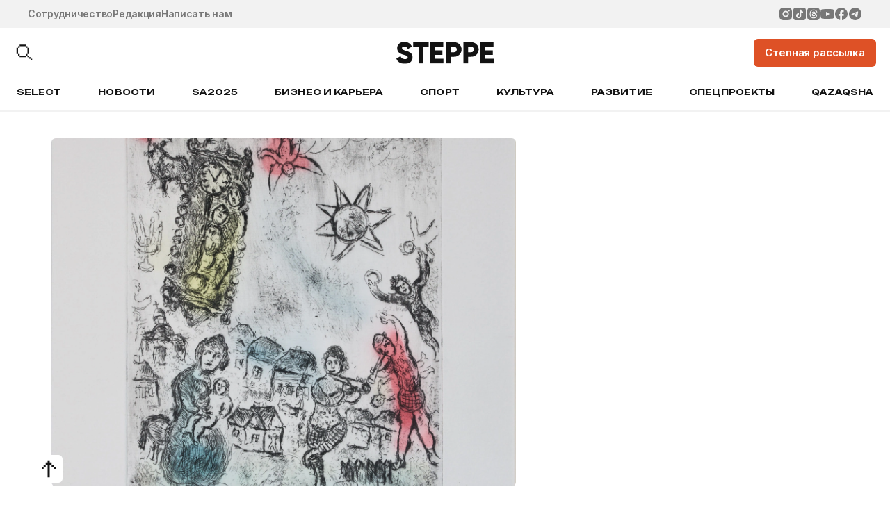

--- FILE ---
content_type: text/html; charset=UTF-8
request_url: https://the-steppe.com/gorod/vpervye-v-astane-raboty-dyurera-pikasso-dali-i-shagala
body_size: 25381
content:


<!DOCTYPE html>
<html lang="ru-RU">
<head>
  <!-- Google Tag Manager -->
  <script>(function(w,d,s,l,i){w[l]=w[l]||[];w[l].push({'gtm.start':
  new Date().getTime(),event:'gtm.js'});var f=d.getElementsByTagName(s)[0],
  j=d.createElement(s),dl=l!='dataLayer'?'&l='+l:'';j.async=true;j.src=
  'https://www.googletagmanager.com/gtm.js?id='+i+dl;f.parentNode.insertBefore(j,f);
  })(window,document,'script','dataLayer','GTM-TS3T963');</script>
  <!-- End Google Tag Manager -->
  <meta name="google-site-verification" content="_IalYWPTPId2lTSuLFM6c6pYFWc749Ba9LGKooM9HL0" />
  <meta name="yandex-verification" content="3c558d9d981e78ec" />
  <meta charset="UTF-8" />
  <meta name="viewport" content="width=device-width, initial-scale=1.0, maximum-scale=1.0, user-scalable=0" />
  <link rel="alternate" type="application/rss+xml" title="The Steppe RSS Feed" href="https://the-steppe.com/feed" />
  <link rel="hub" href="https://pubsubhubbub.appspot.com/" />
  <meta name='robots' content='index, follow, max-image-preview:large, max-snippet:-1, max-video-preview:-1' />
	<style>img:is([sizes="auto" i], [sizes^="auto," i]) { contain-intrinsic-size: 3000px 1500px }</style>
	
	<!-- This site is optimized with the Yoast SEO Premium plugin v22.8 (Yoast SEO v25.3.1) - https://yoast.com/wordpress/plugins/seo/ -->
	<meta name="description" content="Steppe Astana, Астана, искусство, галерея, выставка, Ренуар, Пикассо, Дали, Кастеев" />
	<link rel="canonical" href="https://the-steppe.com/gorod/vpervye-v-astane-raboty-dyurera-pikasso-dali-i-shagala" />
	<meta property="og:locale" content="ru_RU" />
	<meta property="og:type" content="article" />
	<meta property="og:title" content="Впервые в Астане: Работы Дюрера, Пикассо, Дали и Шагала - The Steppe" />
	<meta property="og:description" content="Steppe Astana, Астана, искусство, галерея, выставка, Ренуар, Пикассо, Дали, Кастеев" />
	<meta property="og:url" content="https://the-steppe.com/gorod/vpervye-v-astane-raboty-dyurera-pikasso-dali-i-shagala" />
	<meta property="og:site_name" content="The Steppe" />
	<meta property="article:publisher" content="https://www.facebook.com/theSteppe.kz/" />
	<meta property="article:published_time" content="2019-01-22T08:59:40+00:00" />
	<meta property="og:image" content="https://the-steppe.com/wp-content/uploads/2019/01/a37704636e103b23ff9ade4c6db2a0d3.jpg" />
	<meta property="og:image:width" content="1598" />
	<meta property="og:image:height" content="1920" />
	<meta property="og:image:type" content="image/jpeg" />
	<meta name="author" content="Ырысты Ерден" />
	<meta name="twitter:card" content="summary_large_image" />
	<meta name="twitter:label1" content="Написано автором" />
	<meta name="twitter:data1" content="Ырысты Ерден" />
	<script type="application/ld+json" class="yoast-schema-graph">{"@context":"https://schema.org","@graph":[{"@type":"NewsArticle","@id":"https://the-steppe.com/gorod/vpervye-v-astane-raboty-dyurera-pikasso-dali-i-shagala#article","isPartOf":{"@id":"https://the-steppe.com/gorod/vpervye-v-astane-raboty-dyurera-pikasso-dali-i-shagala"},"author":{"name":"Ырысты Ерден","@id":"https://the-steppe.com/#/schema/person/aaf3e6c5583203c6358f0330026cce82"},"headline":"Впервые в Астане: Работы Дюрера, Пикассо, Дали и Шагала","datePublished":"2019-01-22T08:59:40+00:00","mainEntityOfPage":{"@id":"https://the-steppe.com/gorod/vpervye-v-astane-raboty-dyurera-pikasso-dali-i-shagala"},"wordCount":892,"commentCount":0,"publisher":{"@id":"https://the-steppe.com/#organization"},"image":{"@id":"https://the-steppe.com/gorod/vpervye-v-astane-raboty-dyurera-pikasso-dali-i-shagala#primaryimage"},"thumbnailUrl":"https://the-steppe.com/wp-content/uploads/2019/01/a37704636e103b23ff9ade4c6db2a0d3.jpg","keywords":["Steppe Astana","Астана","Выставка","Дали","Искусство","Пикассо","Ренуар"],"articleSection":["Город","События"],"inLanguage":"ru-RU","potentialAction":[{"@type":"CommentAction","name":"Comment","target":["https://the-steppe.com/gorod/vpervye-v-astane-raboty-dyurera-pikasso-dali-i-shagala#respond"]}],"copyrightYear":"2019","copyrightHolder":{"@id":"https://the-steppe.com/#organization"}},{"@type":"WebPage","@id":"https://the-steppe.com/gorod/vpervye-v-astane-raboty-dyurera-pikasso-dali-i-shagala","url":"https://the-steppe.com/gorod/vpervye-v-astane-raboty-dyurera-pikasso-dali-i-shagala","name":"Впервые в Астане: Работы Дюрера, Пикассо, Дали и Шагала - The Steppe","isPartOf":{"@id":"https://the-steppe.com/#website"},"primaryImageOfPage":{"@id":"https://the-steppe.com/gorod/vpervye-v-astane-raboty-dyurera-pikasso-dali-i-shagala#primaryimage"},"image":{"@id":"https://the-steppe.com/gorod/vpervye-v-astane-raboty-dyurera-pikasso-dali-i-shagala#primaryimage"},"thumbnailUrl":"https://the-steppe.com/wp-content/uploads/2019/01/a37704636e103b23ff9ade4c6db2a0d3.jpg","datePublished":"2019-01-22T08:59:40+00:00","description":"Steppe Astana, Астана, искусство, галерея, выставка, Ренуар, Пикассо, Дали, Кастеев","breadcrumb":{"@id":"https://the-steppe.com/gorod/vpervye-v-astane-raboty-dyurera-pikasso-dali-i-shagala#breadcrumb"},"inLanguage":"ru-RU","potentialAction":[{"@type":"ReadAction","target":["https://the-steppe.com/gorod/vpervye-v-astane-raboty-dyurera-pikasso-dali-i-shagala"]}]},{"@type":"ImageObject","inLanguage":"ru-RU","@id":"https://the-steppe.com/gorod/vpervye-v-astane-raboty-dyurera-pikasso-dali-i-shagala#primaryimage","url":"https://the-steppe.com/wp-content/uploads/2019/01/a37704636e103b23ff9ade4c6db2a0d3.jpg","contentUrl":"https://the-steppe.com/wp-content/uploads/2019/01/a37704636e103b23ff9ade4c6db2a0d3.jpg","width":1598,"height":1920},{"@type":"BreadcrumbList","@id":"https://the-steppe.com/gorod/vpervye-v-astane-raboty-dyurera-pikasso-dali-i-shagala#breadcrumb","itemListElement":[{"@type":"ListItem","position":1,"name":"Главная страница","item":"https://the-steppe.com/"},{"@type":"ListItem","position":2,"name":"Впервые в Астане: Работы Дюрера, Пикассо, Дали и Шагала"}]},{"@type":"WebSite","@id":"https://the-steppe.com/#website","url":"https://the-steppe.com/","name":"The Steppe","description":"The Steppe — прогрессивный сайт о жизни, работе и увлечениях в Казахстане","publisher":{"@id":"https://the-steppe.com/#organization"},"alternateName":"The Steppe","potentialAction":[{"@type":"SearchAction","target":{"@type":"EntryPoint","urlTemplate":"https://the-steppe.com/?s={search_term_string}"},"query-input":{"@type":"PropertyValueSpecification","valueRequired":true,"valueName":"search_term_string"}}],"inLanguage":"ru-RU"},{"@type":"Organization","@id":"https://the-steppe.com/#organization","name":"The Steppe","alternateName":"The Steppe","url":"https://the-steppe.com/","logo":{"@type":"ImageObject","inLanguage":"ru-RU","@id":"https://the-steppe.com/#/schema/logo/image/","url":"https://the-steppe.com/wp-content/uploads/2024/06/logo-the-steppe.png","contentUrl":"https://the-steppe.com/wp-content/uploads/2024/06/logo-the-steppe.png","width":200,"height":46,"caption":"The Steppe"},"image":{"@id":"https://the-steppe.com/#/schema/logo/image/"},"sameAs":["https://www.facebook.com/theSteppe.kz/","https://www.instagram.com/thesteppe/","https://vk.com/thesteppe","https://www.youtube.com/channel/UCyFSKAi8Um7nM7VJRlFbH1w","https://www.tiktok.com/@thesteppe"]},{"@type":"Person","@id":"https://the-steppe.com/#/schema/person/aaf3e6c5583203c6358f0330026cce82","name":"Ырысты Ерден","image":{"@type":"ImageObject","inLanguage":"ru-RU","@id":"https://the-steppe.com/#/schema/person/image/","url":"https://secure.gravatar.com/avatar/ea96df567fc7526cbff7e250a838e06be902e3347f2aa3af63b6f688859590a3?s=96&d=mm&r=g","contentUrl":"https://secure.gravatar.com/avatar/ea96df567fc7526cbff7e250a838e06be902e3347f2aa3af63b6f688859590a3?s=96&d=mm&r=g","caption":"Ырысты Ерден"},"url":"https://the-steppe.com/author/yrysty-erden"}]}</script>
	<!-- / Yoast SEO Premium plugin. -->


<link rel="alternate" type="application/rss+xml" title="The Steppe &raquo; Лента комментариев к &laquo;Впервые в Астане: Работы Дюрера, Пикассо, Дали и Шагала&raquo;" href="https://the-steppe.com/gorod/vpervye-v-astane-raboty-dyurera-pikasso-dali-i-shagala/feed" />
<link rel='stylesheet' id='wp-block-library-css' href='https://the-steppe.com/wp-includes/css/dist/block-library/style.min.css?ver=6.8.1' type='text/css' media='all' />
<style id='classic-theme-styles-inline-css' type='text/css'>
/*! This file is auto-generated */
.wp-block-button__link{color:#fff;background-color:#32373c;border-radius:9999px;box-shadow:none;text-decoration:none;padding:calc(.667em + 2px) calc(1.333em + 2px);font-size:1.125em}.wp-block-file__button{background:#32373c;color:#fff;text-decoration:none}
</style>
<style id='global-styles-inline-css' type='text/css'>
:root{--wp--preset--aspect-ratio--square: 1;--wp--preset--aspect-ratio--4-3: 4/3;--wp--preset--aspect-ratio--3-4: 3/4;--wp--preset--aspect-ratio--3-2: 3/2;--wp--preset--aspect-ratio--2-3: 2/3;--wp--preset--aspect-ratio--16-9: 16/9;--wp--preset--aspect-ratio--9-16: 9/16;--wp--preset--color--black: #000000;--wp--preset--color--cyan-bluish-gray: #abb8c3;--wp--preset--color--white: #ffffff;--wp--preset--color--pale-pink: #f78da7;--wp--preset--color--vivid-red: #cf2e2e;--wp--preset--color--luminous-vivid-orange: #ff6900;--wp--preset--color--luminous-vivid-amber: #fcb900;--wp--preset--color--light-green-cyan: #7bdcb5;--wp--preset--color--vivid-green-cyan: #00d084;--wp--preset--color--pale-cyan-blue: #8ed1fc;--wp--preset--color--vivid-cyan-blue: #0693e3;--wp--preset--color--vivid-purple: #9b51e0;--wp--preset--gradient--vivid-cyan-blue-to-vivid-purple: linear-gradient(135deg,rgba(6,147,227,1) 0%,rgb(155,81,224) 100%);--wp--preset--gradient--light-green-cyan-to-vivid-green-cyan: linear-gradient(135deg,rgb(122,220,180) 0%,rgb(0,208,130) 100%);--wp--preset--gradient--luminous-vivid-amber-to-luminous-vivid-orange: linear-gradient(135deg,rgba(252,185,0,1) 0%,rgba(255,105,0,1) 100%);--wp--preset--gradient--luminous-vivid-orange-to-vivid-red: linear-gradient(135deg,rgba(255,105,0,1) 0%,rgb(207,46,46) 100%);--wp--preset--gradient--very-light-gray-to-cyan-bluish-gray: linear-gradient(135deg,rgb(238,238,238) 0%,rgb(169,184,195) 100%);--wp--preset--gradient--cool-to-warm-spectrum: linear-gradient(135deg,rgb(74,234,220) 0%,rgb(151,120,209) 20%,rgb(207,42,186) 40%,rgb(238,44,130) 60%,rgb(251,105,98) 80%,rgb(254,248,76) 100%);--wp--preset--gradient--blush-light-purple: linear-gradient(135deg,rgb(255,206,236) 0%,rgb(152,150,240) 100%);--wp--preset--gradient--blush-bordeaux: linear-gradient(135deg,rgb(254,205,165) 0%,rgb(254,45,45) 50%,rgb(107,0,62) 100%);--wp--preset--gradient--luminous-dusk: linear-gradient(135deg,rgb(255,203,112) 0%,rgb(199,81,192) 50%,rgb(65,88,208) 100%);--wp--preset--gradient--pale-ocean: linear-gradient(135deg,rgb(255,245,203) 0%,rgb(182,227,212) 50%,rgb(51,167,181) 100%);--wp--preset--gradient--electric-grass: linear-gradient(135deg,rgb(202,248,128) 0%,rgb(113,206,126) 100%);--wp--preset--gradient--midnight: linear-gradient(135deg,rgb(2,3,129) 0%,rgb(40,116,252) 100%);--wp--preset--font-size--small: 13px;--wp--preset--font-size--medium: 20px;--wp--preset--font-size--large: 36px;--wp--preset--font-size--x-large: 42px;--wp--preset--spacing--20: 0.44rem;--wp--preset--spacing--30: 0.67rem;--wp--preset--spacing--40: 1rem;--wp--preset--spacing--50: 1.5rem;--wp--preset--spacing--60: 2.25rem;--wp--preset--spacing--70: 3.38rem;--wp--preset--spacing--80: 5.06rem;--wp--preset--shadow--natural: 6px 6px 9px rgba(0, 0, 0, 0.2);--wp--preset--shadow--deep: 12px 12px 50px rgba(0, 0, 0, 0.4);--wp--preset--shadow--sharp: 6px 6px 0px rgba(0, 0, 0, 0.2);--wp--preset--shadow--outlined: 6px 6px 0px -3px rgba(255, 255, 255, 1), 6px 6px rgba(0, 0, 0, 1);--wp--preset--shadow--crisp: 6px 6px 0px rgba(0, 0, 0, 1);}:where(.is-layout-flex){gap: 0.5em;}:where(.is-layout-grid){gap: 0.5em;}body .is-layout-flex{display: flex;}.is-layout-flex{flex-wrap: wrap;align-items: center;}.is-layout-flex > :is(*, div){margin: 0;}body .is-layout-grid{display: grid;}.is-layout-grid > :is(*, div){margin: 0;}:where(.wp-block-columns.is-layout-flex){gap: 2em;}:where(.wp-block-columns.is-layout-grid){gap: 2em;}:where(.wp-block-post-template.is-layout-flex){gap: 1.25em;}:where(.wp-block-post-template.is-layout-grid){gap: 1.25em;}.has-black-color{color: var(--wp--preset--color--black) !important;}.has-cyan-bluish-gray-color{color: var(--wp--preset--color--cyan-bluish-gray) !important;}.has-white-color{color: var(--wp--preset--color--white) !important;}.has-pale-pink-color{color: var(--wp--preset--color--pale-pink) !important;}.has-vivid-red-color{color: var(--wp--preset--color--vivid-red) !important;}.has-luminous-vivid-orange-color{color: var(--wp--preset--color--luminous-vivid-orange) !important;}.has-luminous-vivid-amber-color{color: var(--wp--preset--color--luminous-vivid-amber) !important;}.has-light-green-cyan-color{color: var(--wp--preset--color--light-green-cyan) !important;}.has-vivid-green-cyan-color{color: var(--wp--preset--color--vivid-green-cyan) !important;}.has-pale-cyan-blue-color{color: var(--wp--preset--color--pale-cyan-blue) !important;}.has-vivid-cyan-blue-color{color: var(--wp--preset--color--vivid-cyan-blue) !important;}.has-vivid-purple-color{color: var(--wp--preset--color--vivid-purple) !important;}.has-black-background-color{background-color: var(--wp--preset--color--black) !important;}.has-cyan-bluish-gray-background-color{background-color: var(--wp--preset--color--cyan-bluish-gray) !important;}.has-white-background-color{background-color: var(--wp--preset--color--white) !important;}.has-pale-pink-background-color{background-color: var(--wp--preset--color--pale-pink) !important;}.has-vivid-red-background-color{background-color: var(--wp--preset--color--vivid-red) !important;}.has-luminous-vivid-orange-background-color{background-color: var(--wp--preset--color--luminous-vivid-orange) !important;}.has-luminous-vivid-amber-background-color{background-color: var(--wp--preset--color--luminous-vivid-amber) !important;}.has-light-green-cyan-background-color{background-color: var(--wp--preset--color--light-green-cyan) !important;}.has-vivid-green-cyan-background-color{background-color: var(--wp--preset--color--vivid-green-cyan) !important;}.has-pale-cyan-blue-background-color{background-color: var(--wp--preset--color--pale-cyan-blue) !important;}.has-vivid-cyan-blue-background-color{background-color: var(--wp--preset--color--vivid-cyan-blue) !important;}.has-vivid-purple-background-color{background-color: var(--wp--preset--color--vivid-purple) !important;}.has-black-border-color{border-color: var(--wp--preset--color--black) !important;}.has-cyan-bluish-gray-border-color{border-color: var(--wp--preset--color--cyan-bluish-gray) !important;}.has-white-border-color{border-color: var(--wp--preset--color--white) !important;}.has-pale-pink-border-color{border-color: var(--wp--preset--color--pale-pink) !important;}.has-vivid-red-border-color{border-color: var(--wp--preset--color--vivid-red) !important;}.has-luminous-vivid-orange-border-color{border-color: var(--wp--preset--color--luminous-vivid-orange) !important;}.has-luminous-vivid-amber-border-color{border-color: var(--wp--preset--color--luminous-vivid-amber) !important;}.has-light-green-cyan-border-color{border-color: var(--wp--preset--color--light-green-cyan) !important;}.has-vivid-green-cyan-border-color{border-color: var(--wp--preset--color--vivid-green-cyan) !important;}.has-pale-cyan-blue-border-color{border-color: var(--wp--preset--color--pale-cyan-blue) !important;}.has-vivid-cyan-blue-border-color{border-color: var(--wp--preset--color--vivid-cyan-blue) !important;}.has-vivid-purple-border-color{border-color: var(--wp--preset--color--vivid-purple) !important;}.has-vivid-cyan-blue-to-vivid-purple-gradient-background{background: var(--wp--preset--gradient--vivid-cyan-blue-to-vivid-purple) !important;}.has-light-green-cyan-to-vivid-green-cyan-gradient-background{background: var(--wp--preset--gradient--light-green-cyan-to-vivid-green-cyan) !important;}.has-luminous-vivid-amber-to-luminous-vivid-orange-gradient-background{background: var(--wp--preset--gradient--luminous-vivid-amber-to-luminous-vivid-orange) !important;}.has-luminous-vivid-orange-to-vivid-red-gradient-background{background: var(--wp--preset--gradient--luminous-vivid-orange-to-vivid-red) !important;}.has-very-light-gray-to-cyan-bluish-gray-gradient-background{background: var(--wp--preset--gradient--very-light-gray-to-cyan-bluish-gray) !important;}.has-cool-to-warm-spectrum-gradient-background{background: var(--wp--preset--gradient--cool-to-warm-spectrum) !important;}.has-blush-light-purple-gradient-background{background: var(--wp--preset--gradient--blush-light-purple) !important;}.has-blush-bordeaux-gradient-background{background: var(--wp--preset--gradient--blush-bordeaux) !important;}.has-luminous-dusk-gradient-background{background: var(--wp--preset--gradient--luminous-dusk) !important;}.has-pale-ocean-gradient-background{background: var(--wp--preset--gradient--pale-ocean) !important;}.has-electric-grass-gradient-background{background: var(--wp--preset--gradient--electric-grass) !important;}.has-midnight-gradient-background{background: var(--wp--preset--gradient--midnight) !important;}.has-small-font-size{font-size: var(--wp--preset--font-size--small) !important;}.has-medium-font-size{font-size: var(--wp--preset--font-size--medium) !important;}.has-large-font-size{font-size: var(--wp--preset--font-size--large) !important;}.has-x-large-font-size{font-size: var(--wp--preset--font-size--x-large) !important;}
:where(.wp-block-post-template.is-layout-flex){gap: 1.25em;}:where(.wp-block-post-template.is-layout-grid){gap: 1.25em;}
:where(.wp-block-columns.is-layout-flex){gap: 2em;}:where(.wp-block-columns.is-layout-grid){gap: 2em;}
:root :where(.wp-block-pullquote){font-size: 1.5em;line-height: 1.6;}
</style>
<link rel='stylesheet' id='f686c5dc4eb29889cf6a9f2b87891e2d-css' href='https://the-steppe.com/wp-content/themes/the-steppe-v2/assets/js/swiper/swiper.min.css?ver=1755347849' type='text/css' media='all' />
<link rel='stylesheet' id='156a7596117c6b3dd2fae1b202327773-css' href='https://the-steppe.com/wp-content/themes/the-steppe-v2/dist/css/style.css?ver=1756894465' type='text/css' media='all' />
<script type="text/javascript" src="https://the-steppe.com/wp-includes/js/jquery/jquery.min.js?ver=3.7.1" id="jquery-core-js"></script>
<script type="text/javascript" src="https://the-steppe.com/wp-includes/js/jquery/jquery-migrate.min.js?ver=3.4.1" id="jquery-migrate-js"></script>
<link rel="https://api.w.org/" href="https://the-steppe.com/wp-json/" /><link rel="alternate" title="JSON" type="application/json" href="https://the-steppe.com/wp-json/wp/v2/posts/6117" /><link rel="EditURI" type="application/rsd+xml" title="RSD" href="https://the-steppe.com/xmlrpc.php?rsd" />
<link rel='shortlink' href='https://the-steppe.com/?p=6117' />
<link rel="alternate" title="oEmbed (JSON)" type="application/json+oembed" href="https://the-steppe.com/wp-json/oembed/1.0/embed?url=https%3A%2F%2Fthe-steppe.com%2Fgorod%2Fvpervye-v-astane-raboty-dyurera-pikasso-dali-i-shagala" />
<link rel="alternate" title="oEmbed (XML)" type="text/xml+oembed" href="https://the-steppe.com/wp-json/oembed/1.0/embed?url=https%3A%2F%2Fthe-steppe.com%2Fgorod%2Fvpervye-v-astane-raboty-dyurera-pikasso-dali-i-shagala&#038;format=xml" />
		<style>
			.algolia-search-highlight {
				background-color: #fffbcc;
				border-radius: 2px;
				font-style: normal;
			}
		</style>
		<link rel="icon" href="https://the-steppe.com/wp-content/uploads/2025/08/steppe-new-fav.png" sizes="32x32" />
<link rel="icon" href="https://the-steppe.com/wp-content/uploads/2025/08/steppe-new-fav.png" sizes="192x192" />
<link rel="apple-touch-icon" href="https://the-steppe.com/wp-content/uploads/2025/08/steppe-new-fav.png" />
<meta name="msapplication-TileImage" content="https://the-steppe.com/wp-content/uploads/2025/08/steppe-new-fav.png" />
  <title>Впервые в Астане: Работы Дюрера, Пикассо, Дали и Шагала - The Steppe</title>
  <script>
    var bannersJSON = {"top":[],"aside":[]};
  </script>
</head>
<body class="wp-singular post-template-default single single-post postid-6117 single-format-standard wp-theme-the-steppe-v2 root">
<!-- Yandex.Metrika counter --> <script type="text/javascript" > (function(m,e,t,r,i,k,a){m[i]=m[i]||function(){(m[i].a=m[i].a||[]).push(arguments)}; m[i].l=1*new Date(); for (var j = 0; j < document.scripts.length; j++) {if (document.scripts[j].src === r) { return; }} k=e.createElement(t),a=e.getElementsByTagName(t)[0],k.async=1,k.src=r,a.parentNode.insertBefore(k,a)}) (window, document, "script", "https://mc.yandex.ru/metrika/tag.js", "ym"); ym(37032800, "init", { clickmap:true, trackLinks:true, accurateTrackBounce:true, webvisor:true }); </script> <noscript><div><img src="https://mc.yandex.ru/watch/37032800" style="position:absolute; left:-9999px;" alt="" /></div></noscript> <!-- /Yandex.Metrika counter -->



<a target="_blank" href="" class="cmp-header-banner banner banner_top" data-counted=""></a>

<header class="cmp-header">

  <section class="cmp-header__top bgc-light-gray c-dark-gray">

    <div class="cmp-header__top-inner container-1440">

      <ul class="cmp-header__top-links">
                  <li>
            <a class="link-dark-gray" href="https://the-steppe.com/mediakit">Сотрудничество</a>
          </li>
                  <li>
            <a class="link-dark-gray" href="https://the-steppe.com/redakciya">Редакция</a>
          </li>
                  <li>
            <a class="link-dark-gray" href="https://the-steppe.com/kontakty">Написать нам</a>
          </li>
              </ul>

      <ul class="cmp-header__top-social">
                  <li>
            <a class="link-dark-gray" href="https://www.instagram.com/thesteppe/" target="_blank">
              <svg width="32" height="32" viewBox="0 0 32 32" fill="none" xmlns="http://www.w3.org/2000/svg">
<path d="M17.4799 1.59998C19.0999 1.6043 19.9221 1.61294 20.6319 1.63309L20.9113 1.64317C21.2338 1.65469 21.5521 1.66909 21.9365 1.68637C23.4686 1.75837 24.514 2.00029 25.4312 2.35596C26.3816 2.72171 27.1822 3.21706 27.9828 4.01624C28.7153 4.73583 29.2819 5.60664 29.643 6.56785C29.9987 7.48511 30.2406 8.53053 30.3126 10.0641C30.3299 10.4471 30.3443 10.7654 30.3558 11.0893L30.3644 11.3687C30.386 12.0772 30.3947 12.8994 30.3975 14.5193L30.399 15.5936V17.4799C30.4025 18.5302 30.3914 19.5805 30.3659 20.6306L30.3572 20.9099C30.3457 21.2339 30.3313 21.5521 30.314 21.9352C30.242 23.4687 29.9972 24.5127 29.643 25.4314C29.2819 26.3926 28.7153 27.2634 27.9828 27.983C27.2632 28.7155 26.3924 29.2821 25.4312 29.6433C24.514 29.999 23.4686 30.2409 21.9365 30.3129L20.9113 30.3561L20.6319 30.3647C19.9221 30.3849 19.0999 30.395 17.4799 30.3978L16.4058 30.3993H14.5209C13.4701 30.403 12.4194 30.3919 11.3689 30.3662L11.0896 30.3575C10.7477 30.3446 10.406 30.3297 10.0643 30.3129C8.53224 30.2409 7.48685 29.999 6.56818 29.6433C5.6075 29.2819 4.73723 28.7153 4.01807 27.983C3.28506 27.2636 2.71797 26.3927 2.35639 25.4314C2.00073 24.5141 1.75882 23.4687 1.68682 21.9352L1.64363 20.9099L1.63643 20.6306C1.60988 19.5806 1.59788 18.5302 1.60043 17.4799V14.5193C1.59644 13.469 1.607 12.4187 1.63211 11.3687L1.64219 11.0893C1.65371 10.7654 1.66811 10.4471 1.68538 10.0641C1.75738 8.53053 1.99929 7.48655 2.35495 6.56785C2.71737 5.60624 3.28546 4.73541 4.01951 4.01624C4.73825 3.28409 5.60802 2.71749 6.56818 2.35596C7.48685 2.00029 8.5308 1.75837 10.0643 1.68637C10.4473 1.66909 10.767 1.65469 11.0896 1.64317L11.3689 1.63453C12.4189 1.60895 13.4692 1.59791 14.5195 1.60142L17.4799 1.59998ZM15.9997 8.7998C14.0902 8.7998 12.259 9.55835 10.9088 10.9086C9.5586 12.2588 8.80007 14.0901 8.80007 15.9996C8.80007 17.9091 9.5586 19.7404 10.9088 21.0907C12.259 22.4409 14.0902 23.1994 15.9997 23.1994C17.9092 23.1994 19.7404 22.4409 21.0906 21.0907C22.4408 19.7404 23.1993 17.9091 23.1993 15.9996C23.1993 14.0901 22.4408 12.2588 21.0906 10.9086C19.7404 9.55835 17.9092 8.7998 15.9997 8.7998ZM15.9997 11.6797C16.567 11.6796 17.1287 11.7913 17.6529 12.0083C18.177 12.2253 18.6533 12.5434 19.0545 12.9445C19.4557 13.3456 19.7739 13.8217 19.9911 14.3458C20.2083 14.8699 20.3201 15.4316 20.3202 15.9989C20.3203 16.5662 20.2087 17.128 19.9917 17.6521C19.7747 18.1763 19.4565 18.6525 19.0555 19.0537C18.6544 19.4549 18.1783 19.7732 17.6542 19.9904C17.1301 20.2076 16.5684 20.3194 16.0011 20.3195C14.8555 20.3195 13.7567 19.8644 12.9466 19.0543C12.1365 18.2441 11.6814 17.1453 11.6814 15.9996C11.6814 14.8539 12.1365 13.7551 12.9466 12.945C13.7567 12.1349 14.8555 11.6797 16.0011 11.6797M23.5608 6.63985C23.0834 6.63985 22.6256 6.82949 22.288 7.16705C21.9505 7.5046 21.7608 7.96243 21.7608 8.43981C21.7608 8.91719 21.9505 9.37501 22.288 9.71257C22.6256 10.0501 23.0834 10.2398 23.5608 10.2398C24.0381 10.2398 24.4959 10.0501 24.8335 9.71257C25.171 9.37501 25.3607 8.91719 25.3607 8.43981C25.3607 7.96243 25.171 7.5046 24.8335 7.16705C24.4959 6.82949 24.0381 6.63985 23.5608 6.63985Z" fill="currentColor"/>
</svg>

            </a>
          </li>
                  <li>
            <a class="link-dark-gray" href="https://www.tiktok.com/@thesteppe" target="_blank">
              <svg width="32" height="32" viewBox="0 0 32 32" fill="none" xmlns="http://www.w3.org/2000/svg">
<path fill-rule="evenodd" clip-rule="evenodd" d="M6.83597 1.59998C5.4472 1.59998 4.11531 2.15166 3.1333 3.13367C2.1513 4.11568 1.59961 5.44757 1.59961 6.83634V25.1636C1.59961 26.5524 2.1513 27.8843 3.1333 28.8663C4.11531 29.8483 5.4472 30.4 6.83597 30.4H25.1632C26.552 30.4 27.8839 29.8483 28.8659 28.8663C29.8479 27.8843 30.3996 26.5524 30.3996 25.1636V6.83634C30.3996 5.44757 29.8479 4.11568 28.8659 3.13367C27.8839 2.15166 26.552 1.59998 25.1632 1.59998H6.83597ZM16.4447 6.18179H19.5695C19.5695 8.27634 21.3394 10.6458 24.0335 10.6458V13.7693C22.1785 13.641 20.5932 13.3373 19.5695 12.4301V20.4627C19.5695 22.6947 17.8048 25.8182 13.7689 25.8182C8.83888 25.8182 7.96703 21.3542 7.96703 20.0163C7.96703 18.6784 8.75248 14.2144 14.214 14.2144V17.3392C12.7858 17.0368 11.0905 18.2307 11.0905 20.0163C11.0905 22.2483 12.4297 22.6947 13.7689 22.6947C15.1081 22.6947 16.446 21.3555 16.446 20.0163L16.4447 6.18179Z" fill="currentColor"/>
</svg>

            </a>
          </li>
                  <li>
            <a class="link-dark-gray" href="https://threads.net/@thesteppe" target="_blank">
              <svg width="32" height="32" viewBox="0 0 32 32" fill="none" xmlns="http://www.w3.org/2000/svg">
<path d="M19.2004 16.1161C19.1686 16.7145 19.0311 17.3029 18.7953 17.8543C18.6024 18.2745 18.2846 18.6273 17.884 18.8659C17.6149 19.0084 17.3198 19.101 17.016 19.1366C16.5765 19.2211 16.1246 19.2211 15.6851 19.1366C15.3972 19.0601 15.127 18.9294 14.8894 18.7519C14.746 18.6272 14.6291 18.4756 14.5456 18.3061C14.462 18.1365 14.4134 17.9523 14.4027 17.7641C14.3919 17.576 14.4192 17.3876 14.4829 17.2098C14.5465 17.0321 14.6454 16.8686 14.7737 16.7288C15.0434 16.4683 15.3775 16.2817 15.7429 16.1874C16.1364 16.0663 16.5458 16.0093 16.9581 16.0164C17.3342 15.9945 17.7104 15.9945 18.0865 16.0164C18.4366 16.043 18.7838 16.0905 19.1281 16.1589L19.2004 16.1161Z" fill="currentColor"/>
<path d="M23.1996 1.59998H8.79961C6.89005 1.59998 5.0587 2.35854 3.70844 3.70881C2.35818 5.05907 1.59961 6.89042 1.59961 8.79997V23.2C1.59961 25.1095 2.35818 26.9409 3.70844 28.2911C5.0587 29.6414 6.89005 30.4 8.79961 30.4H23.1996C25.1092 30.4 26.9405 29.6414 28.2908 28.2911C29.641 26.9409 30.3996 25.1095 30.3996 23.2V8.79997C30.3996 6.89042 29.641 5.05907 28.2908 3.70881C26.9405 2.35854 25.1092 1.59998 23.1996 1.59998ZM9.54841 19.6432C9.77538 20.4009 10.1257 21.1161 10.5852 21.76C11.2412 22.6661 12.1469 23.3616 13.1916 23.7616C13.8353 24.0006 14.5092 24.1561 15.1932 24.2224C15.8652 24.2877 16.5372 24.2877 17.2092 24.2224C17.9918 24.1611 18.7573 23.9612 19.47 23.632C20.2754 23.2387 20.965 22.6433 21.4716 21.904C21.7758 21.4693 21.9767 20.971 22.059 20.4469C22.1414 19.9229 22.103 19.3869 21.9468 18.88C21.7567 18.2389 21.3494 17.684 20.7948 17.3104L20.5068 17.1088C20.5068 17.2384 20.5068 17.3536 20.4348 17.4688C20.334 18.1168 20.118 18.7389 19.8012 19.312C19.5207 19.8253 19.1251 20.2666 18.6454 20.6014C18.1657 20.9362 17.615 21.1553 17.0364 21.2416C16.2752 21.3906 15.4892 21.3511 14.7468 21.1264C14.131 20.9565 13.5701 20.6289 13.1196 20.176C12.6258 19.6735 12.3162 19.0189 12.2412 18.3184C12.1691 17.7255 12.266 17.1244 12.5208 16.5842C12.7756 16.0441 13.1778 15.587 13.6812 15.2656C14.2049 14.9185 14.7922 14.6786 15.4092 14.56C16.0198 14.4592 16.6342 14.416 17.2524 14.4304C17.7346 14.4434 18.2156 14.4867 18.6924 14.56H18.7788C18.715 14.1659 18.5835 13.7859 18.39 13.4368C18.2507 13.2038 18.0651 13.0018 17.8446 12.8433C17.6242 12.6848 17.3737 12.5731 17.1084 12.5152C16.475 12.3207 15.7978 12.3207 15.1644 12.5152C14.7079 12.6766 14.3112 12.9729 14.0268 13.3648V13.4656L12.5868 12.472V12.3712C13.1868 11.5014 14.1003 10.8976 15.1356 10.6864C16.0186 10.4938 16.9365 10.5335 17.7996 10.8016C18.2835 10.9498 18.7316 11.1964 19.1157 11.526C19.4998 11.8555 19.8116 12.261 20.0316 12.7168C20.285 13.2337 20.4564 13.7881 20.5356 14.3584C20.5759 14.6061 20.5999 14.8563 20.6076 15.1072L21.0396 15.3088C21.715 15.6674 22.3122 16.1569 22.7964 16.7488C23.2946 17.3637 23.6215 18.0981 23.7468 18.88C23.849 19.3523 23.8836 19.8376 23.8476 20.32C23.774 21.5189 23.3027 22.659 22.5084 23.56C21.5044 24.747 20.1385 25.5716 18.6204 25.9072C17.9522 26.0488 17.2727 26.1307 16.59 26.152C15.9699 26.1781 15.3487 26.154 14.7324 26.08C13.7327 25.9633 12.7594 25.681 11.8524 25.2448C10.6834 24.6524 9.6903 23.7636 8.97241 22.6672C8.4418 21.8394 8.03888 20.9365 7.77721 19.9888C7.58425 19.2745 7.44505 18.5497 7.35961 17.8144V16C7.35961 15.3952 7.35961 14.7904 7.46041 14.1856C7.51969 13.5014 7.6304 12.8227 7.79161 12.1552C8.01136 11.3142 8.35083 10.5092 8.79961 9.76477C9.70016 8.1608 11.1699 6.95319 12.918 6.38078C13.5455 6.16751 14.1915 6.01324 14.8476 5.91998C15.6705 5.82625 16.5015 5.82625 17.3244 5.91998C18.3186 6.01192 19.2913 6.26481 20.2044 6.66878C21.5215 7.24974 22.6419 8.2001 23.43 9.40477C23.9835 10.2738 24.3921 11.227 24.6396 12.2272L22.9404 12.688V12.5728C22.7486 11.8909 22.4678 11.2373 22.1052 10.6288C21.3668 9.42928 20.2221 8.53496 18.8796 8.10877C18.1728 7.86896 17.4362 7.72842 16.6908 7.69117C16.1397 7.64576 15.5859 7.64576 15.0348 7.69117C14.1843 7.77446 13.3553 8.00851 12.5868 8.38237C11.5936 8.90107 10.7767 9.70294 10.2396 10.6864C9.86849 11.3604 9.59227 12.0824 9.41881 12.832C9.26751 13.4419 9.16637 14.0632 9.11641 14.6896C9.07887 15.289 9.07887 15.8902 9.11641 16.4896C9.12415 17.555 9.26935 18.6149 9.54841 19.6432Z" fill="currentColor"/>
<path d="M19.2004 16.1161C19.1686 16.7145 19.0311 17.3029 18.7953 17.8543C18.6024 18.2745 18.2846 18.6273 17.884 18.8659C17.6149 19.0084 17.3198 19.101 17.016 19.1366C16.5765 19.2211 16.1246 19.2211 15.6851 19.1366C15.3972 19.0601 15.127 18.9294 14.8894 18.7519C14.746 18.6272 14.6291 18.4756 14.5456 18.3061C14.462 18.1365 14.4134 17.9523 14.4027 17.7641C14.3919 17.576 14.4192 17.3876 14.4829 17.2098C14.5465 17.0321 14.6454 16.8686 14.7737 16.7288C15.0434 16.4683 15.3775 16.2817 15.7429 16.1874C16.1364 16.0663 16.5458 16.0093 16.9581 16.0164C17.3342 15.9945 17.7104 15.9945 18.0865 16.0164C18.4366 16.043 18.7838 16.0905 19.1281 16.1589L19.2004 16.1161Z" fill="currentColor"/>
</svg>

            </a>
          </li>
                  <li>
            <a class="link-dark-gray" href="https://www.youtube.com/channel/UCyFSKAi8Um7nM7VJRlFbH1w" target="_blank">
              <svg width="32" height="32" viewBox="0 0 32 32" fill="none" xmlns="http://www.w3.org/2000/svg">
<path d="M12.8 20.8L21.104 16L12.8 11.2V20.8ZM31.296 8.27199C31.504 9.02399 31.648 10.032 31.744 11.312C31.856 12.592 31.904 13.696 31.904 14.656L32 16C32 19.504 31.744 22.08 31.296 23.728C30.896 25.168 29.968 26.096 28.528 26.496C27.776 26.704 26.4 26.848 24.288 26.944C22.208 27.056 20.304 27.104 18.544 27.104L16 27.2C9.296 27.2 5.12 26.944 3.472 26.496C2.032 26.096 1.104 25.168 0.704 23.728C0.496 22.976 0.352 21.968 0.256 20.688C0.144 19.408 0.0959999 18.304 0.0959999 17.344L0 16C0 12.496 0.256 9.91999 0.704 8.27199C1.104 6.83199 2.032 5.90399 3.472 5.50399C4.224 5.29599 5.6 5.15199 7.712 5.05599C9.792 4.94399 11.696 4.89599 13.456 4.89599L16 4.79999C22.704 4.79999 26.88 5.05599 28.528 5.50399C29.968 5.90399 30.896 6.83199 31.296 8.27199Z" fill="currentColor"/>
</svg>

            </a>
          </li>
                  <li>
            <a class="link-dark-gray" href="https://www.facebook.com/thesteppe/" target="_blank">
              <svg width="32" height="32" viewBox="0 0 32 32" fill="none" xmlns="http://www.w3.org/2000/svg">
<path d="M30.3996 16.0361C30.3996 8.06734 23.9484 1.59998 15.9996 1.59998C8.05081 1.59998 1.59961 8.06734 1.59961 16.0361C1.59961 23.0231 6.55321 28.8409 13.1196 30.1834V20.3669H10.2396V16.0361H13.1196V12.427C13.1196 9.64088 15.3804 7.37441 18.1596 7.37441H21.7596V11.7052H18.8796C18.0876 11.7052 17.4396 12.3549 17.4396 13.1488V16.0361H21.7596V20.3669H17.4396V30.4C24.7116 29.6782 30.3996 23.5284 30.3996 16.0361Z" fill="currentColor"/>
</svg>

            </a>
          </li>
                  <li>
            <a class="link-dark-gray" href="https://t.me/thesteppe" target="_blank">
              <svg width="32" height="32" viewBox="0 0 32 32" fill="none" xmlns="http://www.w3.org/2000/svg">
<path d="M15.9996 1.59998C8.05081 1.59998 1.59961 8.05117 1.59961 16C1.59961 23.9488 8.05081 30.4 15.9996 30.4C23.9484 30.4 30.3996 23.9488 30.3996 16C30.3996 8.05117 23.9484 1.59998 15.9996 1.59998ZM22.6812 11.392C22.4652 13.6672 21.5292 19.1968 21.054 21.7456C20.8524 22.8256 20.4492 23.1856 20.0748 23.2288C19.2396 23.3008 18.606 22.6816 17.7996 22.1488C16.5324 21.3136 15.8124 20.7952 14.5884 19.9888C13.1628 19.0528 14.0844 18.5344 14.9052 17.6992C15.1212 17.4832 18.8076 14.128 18.8796 13.8256C18.8896 13.7798 18.8883 13.7322 18.8757 13.6871C18.8632 13.6419 18.8398 13.6005 18.8076 13.5664C18.7212 13.4944 18.606 13.5232 18.5052 13.5376C18.3756 13.5664 16.3596 14.9056 12.4284 17.5552C11.8524 17.944 11.334 18.1456 10.8732 18.1312C10.3548 18.1168 9.37561 17.8432 8.64121 17.5984C7.73401 17.3104 7.02841 17.152 7.08601 16.648C7.11481 16.3888 7.47481 16.1296 8.15161 15.856C12.3564 14.0272 15.15 12.8176 16.5468 12.2416C20.55 10.5712 21.3708 10.2832 21.918 10.2832C22.0332 10.2832 22.3068 10.312 22.4796 10.456C22.6236 10.5712 22.6668 10.7296 22.6812 10.8448C22.6668 10.9312 22.6956 11.1904 22.6812 11.392Z" fill="currentColor"/>
</svg>

            </a>
          </li>
              </ul>

    </div>

  </section>

  <section class="cmp-header__main container-1440">
    <div class="cmp-header__main-top">
      <a href="https://the-steppe.com" class="cmp-header__logo">
        <svg width="186" height="42" viewBox="0 0 186 42" fill="none" xmlns="http://www.w3.org/2000/svg">
<g clip-path="url(#clip0_11122_1280)">
<path d="M0 32.0223L7.92152 27.4143C9.533 31.1631 12.3483 33.0181 16.3479 33.0181C19.9591 33.0181 21.8036 31.9247 21.8036 29.7378C21.8036 28.5272 21.2212 27.6095 20.0173 26.9651C18.8718 26.2817 16.6973 25.4616 13.4744 24.6025C10.0961 23.6848 7.78561 22.6499 5.31984 20.795C2.98999 18.8619 1.66973 15.9916 1.66973 12.2818C1.66973 8.53278 2.98999 5.58438 5.63049 3.33891C8.30983 1.09344 11.4746 0 15.144 0C21.7453 0 26.9099 3.1827 29.8416 9.11855L22.0948 13.668C20.6581 10.622 18.6388 9.00139 15.144 9.00139C12.3871 9.00139 10.8338 10.3877 10.8338 12.067C10.8338 13.0432 11.2998 13.9219 12.2123 14.6639C13.1831 15.4059 15.144 16.2259 18.0564 17.0851L21.7841 18.2957C22.6384 18.5885 23.7839 19.0963 25.1042 19.8577C26.4828 20.5412 27.5117 21.3027 28.2107 22.1032C29.6474 23.6653 30.9677 26.3208 30.9677 29.6011C30.9677 33.4672 29.5891 36.4742 26.8322 38.7197C24.0752 40.9066 20.4639 42 16.0372 42C7.86326 42 2.29103 38.1925 0 32.0223Z" fill="currentColor"/>
<path d="M61.9148 0.800293V9.68455H51.5858V41.1992H42.4023V9.68455H32.0732V0.800293H61.9148Z" fill="currentColor"/>
<path d="M73.8388 32.3149H89.8954V41.1992H64.6553V0.800293H89.6042V9.68455H73.8194V16.3819H88.1674V25.149H73.8194V32.3149H73.8388Z" fill="currentColor"/>
<path d="M110.649 0.800293C114.609 0.800293 117.929 2.12805 120.628 4.84214C123.327 7.55622 124.705 10.778 124.705 14.6441C124.705 18.5102 123.327 21.732 120.628 24.446C117.929 27.1601 114.609 28.4879 110.649 28.4879H104.63V41.1797H95.4463V0.800293H110.649ZM110.649 19.8574C113.464 19.8574 115.522 17.6121 115.522 14.6637C115.522 11.7153 113.464 9.46975 110.649 9.46975H104.63V19.8574H110.649Z" fill="currentColor"/>
<path d="M143.309 0.800293C147.269 0.800293 150.589 2.12805 153.288 4.84214C155.987 7.55622 157.365 10.778 157.365 14.6441C157.365 18.5102 155.987 21.732 153.288 24.446C150.589 27.1601 147.269 28.4879 143.309 28.4879H137.289V41.1797H128.106V0.800293H143.309ZM143.309 19.8574C146.124 19.8574 148.182 17.6121 148.182 14.6637C148.182 11.7153 146.124 9.46975 143.309 9.46975H137.289V19.8574H143.309Z" fill="currentColor"/>
<path d="M169.944 32.3149H186V41.1992H160.76V0.800293H185.709V9.68455H169.925V16.3819H184.272V25.149H169.925V32.3149H169.944Z" fill="currentColor"/>
</g>
<defs>
<clipPath id="clip0_11122_1280">
<rect width="186" height="42" fill="white"/>
</clipPath>
</defs>
</svg>

      </a>
      <span class="cmp-header__main-top-buttons">
        <span class="cmp-header__search-button desktop">
          <svg width="32" height="32" viewBox="0 0 32 32" fill="none" xmlns="http://www.w3.org/2000/svg">
<path d="M8.8 5.5H18.4V7.9H8.8V5.5ZM6.4 10.3V7.9H8.8V10.3H6.4ZM6.4 19.9H4V10.3H6.4V19.9ZM8.8 22.3H6.4V19.9H8.8V22.3ZM18.4 22.3V24.7H8.8V22.3H18.4ZM20.8 19.9H18.4V22.3H20.8V24.7H23.2V27.1H25.6V29.5H28V27.1H25.6V24.7H23.2V22.3H20.8V19.9ZM20.8 10.3H23.2V19.9H20.8V10.3ZM20.8 10.3V7.9H18.4V10.3H20.8Z" fill="currentColor"/>
</svg>

          <span class="cmp-header__search-button-line desktop">
            <input type="text" placeholder="Что ищем?" value="" />
          </span>
        </span>
        <span class="cmp-header__menu-button">
          <svg width="32" height="32" viewBox="0 0 32 32" fill="none" xmlns="http://www.w3.org/2000/svg">
<path d="M23 7H5V9.47328H23V7Z" fill="currentColor"/>
<path d="M30 7H25V9.47328H30V7Z" fill="currentColor"/>
<path d="M17 15H5V17.5267H17V15Z" fill="currentColor"/>
<path d="M28 15H19V17.5267H28V15Z" fill="currentColor"/>
<path d="M12 22.5267H5V25.0535H12V22.5267Z" fill="currentColor"/>
<path d="M21 22.5267H14V25.0535H21V22.5267Z" fill="currentColor"/>
<path d="M29 22.5267H23V25.0535H29V22.5267Z" fill="currentColor"/>
</svg>

        </span>
      </span>
        <a class="cmp-button cmp-header__main-top-button" href="https://thesteppe.substack.com/" target="_blank">
    <span class="cmp-button__text">
      Степная рассылка
    </span>
  </a>
    </div>
    <nav class="cmp-header__main-nav">
      <ul>
                  <li>
            <a class="cmp-header__main-nav-link t-tag-3-all-caps" href="https://the-steppe.com/steppe-select">Select</a>
          </li>
                  <li>
            <a class="cmp-header__main-nav-link t-tag-3-all-caps" href="https://the-steppe.com/novosti">Новости</a>
          </li>
                  <li>
            <a class="cmp-header__main-nav-link t-tag-3-all-caps" href="https://the-steppe.com/tags/steppe-awards-2025">SA2025</a>
          </li>
                  <li>
            <a class="cmp-header__main-nav-link t-tag-3-all-caps" href="https://the-steppe.com/business">Бизнес и Карьера</a>
          </li>
                  <li>
            <a class="cmp-header__main-nav-link t-tag-3-all-caps" href="https://the-steppe.com/sport">Спорт</a>
          </li>
                  <li>
            <a class="cmp-header__main-nav-link t-tag-3-all-caps" href="https://the-steppe.com/razvlecheniya">Культура</a>
          </li>
                  <li>
            <a class="cmp-header__main-nav-link t-tag-3-all-caps" href="https://the-steppe.com/razvitie">Развитие</a>
          </li>
                  <li>
            <a class="cmp-header__main-nav-link t-tag-3-all-caps" href="https://the-steppe.com/tags/specproekt">Спецпроекты</a>
          </li>
                  <li>
            <a class="cmp-header__main-nav-link t-tag-3-all-caps" href="https://the-steppe.com/tags/steppe-qazaqsha">Qazaqsha</a>
          </li>
              </ul>
    </nav>
  </section>

</header>

<section class="cmp-header-mob-menu">
  <div class="cmp-header-mob-menu__inner">
    <div class="cmp-header-mob-menu__top">
      <a href="https://the-steppe.com" class="cmp-header__logo">
        <svg width="186" height="42" viewBox="0 0 186 42" fill="none" xmlns="http://www.w3.org/2000/svg">
<g clip-path="url(#clip0_11122_1280)">
<path d="M0 32.0223L7.92152 27.4143C9.533 31.1631 12.3483 33.0181 16.3479 33.0181C19.9591 33.0181 21.8036 31.9247 21.8036 29.7378C21.8036 28.5272 21.2212 27.6095 20.0173 26.9651C18.8718 26.2817 16.6973 25.4616 13.4744 24.6025C10.0961 23.6848 7.78561 22.6499 5.31984 20.795C2.98999 18.8619 1.66973 15.9916 1.66973 12.2818C1.66973 8.53278 2.98999 5.58438 5.63049 3.33891C8.30983 1.09344 11.4746 0 15.144 0C21.7453 0 26.9099 3.1827 29.8416 9.11855L22.0948 13.668C20.6581 10.622 18.6388 9.00139 15.144 9.00139C12.3871 9.00139 10.8338 10.3877 10.8338 12.067C10.8338 13.0432 11.2998 13.9219 12.2123 14.6639C13.1831 15.4059 15.144 16.2259 18.0564 17.0851L21.7841 18.2957C22.6384 18.5885 23.7839 19.0963 25.1042 19.8577C26.4828 20.5412 27.5117 21.3027 28.2107 22.1032C29.6474 23.6653 30.9677 26.3208 30.9677 29.6011C30.9677 33.4672 29.5891 36.4742 26.8322 38.7197C24.0752 40.9066 20.4639 42 16.0372 42C7.86326 42 2.29103 38.1925 0 32.0223Z" fill="currentColor"/>
<path d="M61.9148 0.800293V9.68455H51.5858V41.1992H42.4023V9.68455H32.0732V0.800293H61.9148Z" fill="currentColor"/>
<path d="M73.8388 32.3149H89.8954V41.1992H64.6553V0.800293H89.6042V9.68455H73.8194V16.3819H88.1674V25.149H73.8194V32.3149H73.8388Z" fill="currentColor"/>
<path d="M110.649 0.800293C114.609 0.800293 117.929 2.12805 120.628 4.84214C123.327 7.55622 124.705 10.778 124.705 14.6441C124.705 18.5102 123.327 21.732 120.628 24.446C117.929 27.1601 114.609 28.4879 110.649 28.4879H104.63V41.1797H95.4463V0.800293H110.649ZM110.649 19.8574C113.464 19.8574 115.522 17.6121 115.522 14.6637C115.522 11.7153 113.464 9.46975 110.649 9.46975H104.63V19.8574H110.649Z" fill="currentColor"/>
<path d="M143.309 0.800293C147.269 0.800293 150.589 2.12805 153.288 4.84214C155.987 7.55622 157.365 10.778 157.365 14.6441C157.365 18.5102 155.987 21.732 153.288 24.446C150.589 27.1601 147.269 28.4879 143.309 28.4879H137.289V41.1797H128.106V0.800293H143.309ZM143.309 19.8574C146.124 19.8574 148.182 17.6121 148.182 14.6637C148.182 11.7153 146.124 9.46975 143.309 9.46975H137.289V19.8574H143.309Z" fill="currentColor"/>
<path d="M169.944 32.3149H186V41.1992H160.76V0.800293H185.709V9.68455H169.925V16.3819H184.272V25.149H169.925V32.3149H169.944Z" fill="currentColor"/>
</g>
<defs>
<clipPath id="clip0_11122_1280">
<rect width="186" height="42" fill="white"/>
</clipPath>
</defs>
</svg>

      </a>
      <span class="cmp-header-mob-menu__buttons">
        <span class="cmp-header__search-button mobile">
          <svg width="32" height="32" viewBox="0 0 32 32" fill="none" xmlns="http://www.w3.org/2000/svg">
<path d="M8.8 5.5H18.4V7.9H8.8V5.5ZM6.4 10.3V7.9H8.8V10.3H6.4ZM6.4 19.9H4V10.3H6.4V19.9ZM8.8 22.3H6.4V19.9H8.8V22.3ZM18.4 22.3V24.7H8.8V22.3H18.4ZM20.8 19.9H18.4V22.3H20.8V24.7H23.2V27.1H25.6V29.5H28V27.1H25.6V24.7H23.2V22.3H20.8V19.9ZM20.8 10.3H23.2V19.9H20.8V10.3ZM20.8 10.3V7.9H18.4V10.3H20.8Z" fill="currentColor"/>
</svg>

        </span>
        <span class="cmp-header-mob-menu__wrapper">
          <span class="cmp-header__search-button-line mobile">
            <input type="text" placeholder="Что ищем?" value="" />
          </span>
        </span>
        <span class="cmp-header__menu-button">
          <svg width="32" height="32" viewBox="0 0 32 32" fill="none" xmlns="http://www.w3.org/2000/svg">
<path d="M23.6112 6.64028L6.64062 23.6108L8.3895 25.3597L25.3601 8.38915L23.6112 6.64028Z" fill="currentColor"/>
<path d="M8.38881 6.64028L25.3594 23.6108L23.6105 25.3597L6.63994 8.38915L8.38881 6.64028Z" fill="currentColor"/>
</svg>

        </span>
      </span>
    </div>
    <div class="cmp-header-mob-menu__bottom">
      <ul class="cmp-header-mob-menu__bottom-nav t-tag-1-all-caps">
                  <li><a href="https://the-steppe.com/steppe-select">Select</a></li>
                  <li><a href="https://the-steppe.com/novosti">Новости</a></li>
                  <li><a href="https://the-steppe.com/tags/steppe-awards-2025">SA2025</a></li>
                  <li><a href="https://the-steppe.com/business">Бизнес и Карьера</a></li>
                  <li><a href="https://the-steppe.com/sport">Спорт</a></li>
                  <li><a href="https://the-steppe.com/razvlecheniya">Культура</a></li>
                  <li><a href="https://the-steppe.com/razvitie">Развитие</a></li>
                  <li><a href="https://the-steppe.com/tags/specproekt">Спецпроекты</a></li>
                  <li><a href="https://the-steppe.com/tags/steppe-qazaqsha">Qazaqsha</a></li>
              </ul>
      <div>
        <ul class="cmp-header-mob-menu__bottom-links t-text-3-medium">
                      <li><a href="/mediakit">Сотрудничество</a></li>
                      <li><a href="/redakciya">Редакция</a></li>
                      <li><a href="/kontakty">Написать нам</a></li>
                  </ul>
        <ul class="cmp-header-mob-menu__bottom-social">
                      <li><a href="https://www.instagram.com/thesteppe/" target="_blank"><svg width="32" height="32" viewBox="0 0 32 32" fill="none" xmlns="http://www.w3.org/2000/svg">
<path d="M17.4799 1.59998C19.0999 1.6043 19.9221 1.61294 20.6319 1.63309L20.9113 1.64317C21.2338 1.65469 21.5521 1.66909 21.9365 1.68637C23.4686 1.75837 24.514 2.00029 25.4312 2.35596C26.3816 2.72171 27.1822 3.21706 27.9828 4.01624C28.7153 4.73583 29.2819 5.60664 29.643 6.56785C29.9987 7.48511 30.2406 8.53053 30.3126 10.0641C30.3299 10.4471 30.3443 10.7654 30.3558 11.0893L30.3644 11.3687C30.386 12.0772 30.3947 12.8994 30.3975 14.5193L30.399 15.5936V17.4799C30.4025 18.5302 30.3914 19.5805 30.3659 20.6306L30.3572 20.9099C30.3457 21.2339 30.3313 21.5521 30.314 21.9352C30.242 23.4687 29.9972 24.5127 29.643 25.4314C29.2819 26.3926 28.7153 27.2634 27.9828 27.983C27.2632 28.7155 26.3924 29.2821 25.4312 29.6433C24.514 29.999 23.4686 30.2409 21.9365 30.3129L20.9113 30.3561L20.6319 30.3647C19.9221 30.3849 19.0999 30.395 17.4799 30.3978L16.4058 30.3993H14.5209C13.4701 30.403 12.4194 30.3919 11.3689 30.3662L11.0896 30.3575C10.7477 30.3446 10.406 30.3297 10.0643 30.3129C8.53224 30.2409 7.48685 29.999 6.56818 29.6433C5.6075 29.2819 4.73723 28.7153 4.01807 27.983C3.28506 27.2636 2.71797 26.3927 2.35639 25.4314C2.00073 24.5141 1.75882 23.4687 1.68682 21.9352L1.64363 20.9099L1.63643 20.6306C1.60988 19.5806 1.59788 18.5302 1.60043 17.4799V14.5193C1.59644 13.469 1.607 12.4187 1.63211 11.3687L1.64219 11.0893C1.65371 10.7654 1.66811 10.4471 1.68538 10.0641C1.75738 8.53053 1.99929 7.48655 2.35495 6.56785C2.71737 5.60624 3.28546 4.73541 4.01951 4.01624C4.73825 3.28409 5.60802 2.71749 6.56818 2.35596C7.48685 2.00029 8.5308 1.75837 10.0643 1.68637C10.4473 1.66909 10.767 1.65469 11.0896 1.64317L11.3689 1.63453C12.4189 1.60895 13.4692 1.59791 14.5195 1.60142L17.4799 1.59998ZM15.9997 8.7998C14.0902 8.7998 12.259 9.55835 10.9088 10.9086C9.5586 12.2588 8.80007 14.0901 8.80007 15.9996C8.80007 17.9091 9.5586 19.7404 10.9088 21.0907C12.259 22.4409 14.0902 23.1994 15.9997 23.1994C17.9092 23.1994 19.7404 22.4409 21.0906 21.0907C22.4408 19.7404 23.1993 17.9091 23.1993 15.9996C23.1993 14.0901 22.4408 12.2588 21.0906 10.9086C19.7404 9.55835 17.9092 8.7998 15.9997 8.7998ZM15.9997 11.6797C16.567 11.6796 17.1287 11.7913 17.6529 12.0083C18.177 12.2253 18.6533 12.5434 19.0545 12.9445C19.4557 13.3456 19.7739 13.8217 19.9911 14.3458C20.2083 14.8699 20.3201 15.4316 20.3202 15.9989C20.3203 16.5662 20.2087 17.128 19.9917 17.6521C19.7747 18.1763 19.4565 18.6525 19.0555 19.0537C18.6544 19.4549 18.1783 19.7732 17.6542 19.9904C17.1301 20.2076 16.5684 20.3194 16.0011 20.3195C14.8555 20.3195 13.7567 19.8644 12.9466 19.0543C12.1365 18.2441 11.6814 17.1453 11.6814 15.9996C11.6814 14.8539 12.1365 13.7551 12.9466 12.945C13.7567 12.1349 14.8555 11.6797 16.0011 11.6797M23.5608 6.63985C23.0834 6.63985 22.6256 6.82949 22.288 7.16705C21.9505 7.5046 21.7608 7.96243 21.7608 8.43981C21.7608 8.91719 21.9505 9.37501 22.288 9.71257C22.6256 10.0501 23.0834 10.2398 23.5608 10.2398C24.0381 10.2398 24.4959 10.0501 24.8335 9.71257C25.171 9.37501 25.3607 8.91719 25.3607 8.43981C25.3607 7.96243 25.171 7.5046 24.8335 7.16705C24.4959 6.82949 24.0381 6.63985 23.5608 6.63985Z" fill="currentColor"/>
</svg>
</a></li>
                      <li><a href="https://www.tiktok.com/@thesteppe" target="_blank"><svg width="32" height="32" viewBox="0 0 32 32" fill="none" xmlns="http://www.w3.org/2000/svg">
<path fill-rule="evenodd" clip-rule="evenodd" d="M6.83597 1.59998C5.4472 1.59998 4.11531 2.15166 3.1333 3.13367C2.1513 4.11568 1.59961 5.44757 1.59961 6.83634V25.1636C1.59961 26.5524 2.1513 27.8843 3.1333 28.8663C4.11531 29.8483 5.4472 30.4 6.83597 30.4H25.1632C26.552 30.4 27.8839 29.8483 28.8659 28.8663C29.8479 27.8843 30.3996 26.5524 30.3996 25.1636V6.83634C30.3996 5.44757 29.8479 4.11568 28.8659 3.13367C27.8839 2.15166 26.552 1.59998 25.1632 1.59998H6.83597ZM16.4447 6.18179H19.5695C19.5695 8.27634 21.3394 10.6458 24.0335 10.6458V13.7693C22.1785 13.641 20.5932 13.3373 19.5695 12.4301V20.4627C19.5695 22.6947 17.8048 25.8182 13.7689 25.8182C8.83888 25.8182 7.96703 21.3542 7.96703 20.0163C7.96703 18.6784 8.75248 14.2144 14.214 14.2144V17.3392C12.7858 17.0368 11.0905 18.2307 11.0905 20.0163C11.0905 22.2483 12.4297 22.6947 13.7689 22.6947C15.1081 22.6947 16.446 21.3555 16.446 20.0163L16.4447 6.18179Z" fill="currentColor"/>
</svg>
</a></li>
                      <li><a href="https://threads.net/@thesteppe" target="_blank"><svg width="32" height="32" viewBox="0 0 32 32" fill="none" xmlns="http://www.w3.org/2000/svg">
<path d="M19.2004 16.1161C19.1686 16.7145 19.0311 17.3029 18.7953 17.8543C18.6024 18.2745 18.2846 18.6273 17.884 18.8659C17.6149 19.0084 17.3198 19.101 17.016 19.1366C16.5765 19.2211 16.1246 19.2211 15.6851 19.1366C15.3972 19.0601 15.127 18.9294 14.8894 18.7519C14.746 18.6272 14.6291 18.4756 14.5456 18.3061C14.462 18.1365 14.4134 17.9523 14.4027 17.7641C14.3919 17.576 14.4192 17.3876 14.4829 17.2098C14.5465 17.0321 14.6454 16.8686 14.7737 16.7288C15.0434 16.4683 15.3775 16.2817 15.7429 16.1874C16.1364 16.0663 16.5458 16.0093 16.9581 16.0164C17.3342 15.9945 17.7104 15.9945 18.0865 16.0164C18.4366 16.043 18.7838 16.0905 19.1281 16.1589L19.2004 16.1161Z" fill="currentColor"/>
<path d="M23.1996 1.59998H8.79961C6.89005 1.59998 5.0587 2.35854 3.70844 3.70881C2.35818 5.05907 1.59961 6.89042 1.59961 8.79997V23.2C1.59961 25.1095 2.35818 26.9409 3.70844 28.2911C5.0587 29.6414 6.89005 30.4 8.79961 30.4H23.1996C25.1092 30.4 26.9405 29.6414 28.2908 28.2911C29.641 26.9409 30.3996 25.1095 30.3996 23.2V8.79997C30.3996 6.89042 29.641 5.05907 28.2908 3.70881C26.9405 2.35854 25.1092 1.59998 23.1996 1.59998ZM9.54841 19.6432C9.77538 20.4009 10.1257 21.1161 10.5852 21.76C11.2412 22.6661 12.1469 23.3616 13.1916 23.7616C13.8353 24.0006 14.5092 24.1561 15.1932 24.2224C15.8652 24.2877 16.5372 24.2877 17.2092 24.2224C17.9918 24.1611 18.7573 23.9612 19.47 23.632C20.2754 23.2387 20.965 22.6433 21.4716 21.904C21.7758 21.4693 21.9767 20.971 22.059 20.4469C22.1414 19.9229 22.103 19.3869 21.9468 18.88C21.7567 18.2389 21.3494 17.684 20.7948 17.3104L20.5068 17.1088C20.5068 17.2384 20.5068 17.3536 20.4348 17.4688C20.334 18.1168 20.118 18.7389 19.8012 19.312C19.5207 19.8253 19.1251 20.2666 18.6454 20.6014C18.1657 20.9362 17.615 21.1553 17.0364 21.2416C16.2752 21.3906 15.4892 21.3511 14.7468 21.1264C14.131 20.9565 13.5701 20.6289 13.1196 20.176C12.6258 19.6735 12.3162 19.0189 12.2412 18.3184C12.1691 17.7255 12.266 17.1244 12.5208 16.5842C12.7756 16.0441 13.1778 15.587 13.6812 15.2656C14.2049 14.9185 14.7922 14.6786 15.4092 14.56C16.0198 14.4592 16.6342 14.416 17.2524 14.4304C17.7346 14.4434 18.2156 14.4867 18.6924 14.56H18.7788C18.715 14.1659 18.5835 13.7859 18.39 13.4368C18.2507 13.2038 18.0651 13.0018 17.8446 12.8433C17.6242 12.6848 17.3737 12.5731 17.1084 12.5152C16.475 12.3207 15.7978 12.3207 15.1644 12.5152C14.7079 12.6766 14.3112 12.9729 14.0268 13.3648V13.4656L12.5868 12.472V12.3712C13.1868 11.5014 14.1003 10.8976 15.1356 10.6864C16.0186 10.4938 16.9365 10.5335 17.7996 10.8016C18.2835 10.9498 18.7316 11.1964 19.1157 11.526C19.4998 11.8555 19.8116 12.261 20.0316 12.7168C20.285 13.2337 20.4564 13.7881 20.5356 14.3584C20.5759 14.6061 20.5999 14.8563 20.6076 15.1072L21.0396 15.3088C21.715 15.6674 22.3122 16.1569 22.7964 16.7488C23.2946 17.3637 23.6215 18.0981 23.7468 18.88C23.849 19.3523 23.8836 19.8376 23.8476 20.32C23.774 21.5189 23.3027 22.659 22.5084 23.56C21.5044 24.747 20.1385 25.5716 18.6204 25.9072C17.9522 26.0488 17.2727 26.1307 16.59 26.152C15.9699 26.1781 15.3487 26.154 14.7324 26.08C13.7327 25.9633 12.7594 25.681 11.8524 25.2448C10.6834 24.6524 9.6903 23.7636 8.97241 22.6672C8.4418 21.8394 8.03888 20.9365 7.77721 19.9888C7.58425 19.2745 7.44505 18.5497 7.35961 17.8144V16C7.35961 15.3952 7.35961 14.7904 7.46041 14.1856C7.51969 13.5014 7.6304 12.8227 7.79161 12.1552C8.01136 11.3142 8.35083 10.5092 8.79961 9.76477C9.70016 8.1608 11.1699 6.95319 12.918 6.38078C13.5455 6.16751 14.1915 6.01324 14.8476 5.91998C15.6705 5.82625 16.5015 5.82625 17.3244 5.91998C18.3186 6.01192 19.2913 6.26481 20.2044 6.66878C21.5215 7.24974 22.6419 8.2001 23.43 9.40477C23.9835 10.2738 24.3921 11.227 24.6396 12.2272L22.9404 12.688V12.5728C22.7486 11.8909 22.4678 11.2373 22.1052 10.6288C21.3668 9.42928 20.2221 8.53496 18.8796 8.10877C18.1728 7.86896 17.4362 7.72842 16.6908 7.69117C16.1397 7.64576 15.5859 7.64576 15.0348 7.69117C14.1843 7.77446 13.3553 8.00851 12.5868 8.38237C11.5936 8.90107 10.7767 9.70294 10.2396 10.6864C9.86849 11.3604 9.59227 12.0824 9.41881 12.832C9.26751 13.4419 9.16637 14.0632 9.11641 14.6896C9.07887 15.289 9.07887 15.8902 9.11641 16.4896C9.12415 17.555 9.26935 18.6149 9.54841 19.6432Z" fill="currentColor"/>
<path d="M19.2004 16.1161C19.1686 16.7145 19.0311 17.3029 18.7953 17.8543C18.6024 18.2745 18.2846 18.6273 17.884 18.8659C17.6149 19.0084 17.3198 19.101 17.016 19.1366C16.5765 19.2211 16.1246 19.2211 15.6851 19.1366C15.3972 19.0601 15.127 18.9294 14.8894 18.7519C14.746 18.6272 14.6291 18.4756 14.5456 18.3061C14.462 18.1365 14.4134 17.9523 14.4027 17.7641C14.3919 17.576 14.4192 17.3876 14.4829 17.2098C14.5465 17.0321 14.6454 16.8686 14.7737 16.7288C15.0434 16.4683 15.3775 16.2817 15.7429 16.1874C16.1364 16.0663 16.5458 16.0093 16.9581 16.0164C17.3342 15.9945 17.7104 15.9945 18.0865 16.0164C18.4366 16.043 18.7838 16.0905 19.1281 16.1589L19.2004 16.1161Z" fill="currentColor"/>
</svg>
</a></li>
                      <li><a href="https://www.youtube.com/channel/UCyFSKAi8Um7nM7VJRlFbH1w" target="_blank"><svg width="32" height="32" viewBox="0 0 32 32" fill="none" xmlns="http://www.w3.org/2000/svg">
<path d="M12.8 20.8L21.104 16L12.8 11.2V20.8ZM31.296 8.27199C31.504 9.02399 31.648 10.032 31.744 11.312C31.856 12.592 31.904 13.696 31.904 14.656L32 16C32 19.504 31.744 22.08 31.296 23.728C30.896 25.168 29.968 26.096 28.528 26.496C27.776 26.704 26.4 26.848 24.288 26.944C22.208 27.056 20.304 27.104 18.544 27.104L16 27.2C9.296 27.2 5.12 26.944 3.472 26.496C2.032 26.096 1.104 25.168 0.704 23.728C0.496 22.976 0.352 21.968 0.256 20.688C0.144 19.408 0.0959999 18.304 0.0959999 17.344L0 16C0 12.496 0.256 9.91999 0.704 8.27199C1.104 6.83199 2.032 5.90399 3.472 5.50399C4.224 5.29599 5.6 5.15199 7.712 5.05599C9.792 4.94399 11.696 4.89599 13.456 4.89599L16 4.79999C22.704 4.79999 26.88 5.05599 28.528 5.50399C29.968 5.90399 30.896 6.83199 31.296 8.27199Z" fill="currentColor"/>
</svg>
</a></li>
                      <li><a href="https://www.facebook.com/thesteppe/" target="_blank"><svg width="32" height="32" viewBox="0 0 32 32" fill="none" xmlns="http://www.w3.org/2000/svg">
<path d="M30.3996 16.0361C30.3996 8.06734 23.9484 1.59998 15.9996 1.59998C8.05081 1.59998 1.59961 8.06734 1.59961 16.0361C1.59961 23.0231 6.55321 28.8409 13.1196 30.1834V20.3669H10.2396V16.0361H13.1196V12.427C13.1196 9.64088 15.3804 7.37441 18.1596 7.37441H21.7596V11.7052H18.8796C18.0876 11.7052 17.4396 12.3549 17.4396 13.1488V16.0361H21.7596V20.3669H17.4396V30.4C24.7116 29.6782 30.3996 23.5284 30.3996 16.0361Z" fill="currentColor"/>
</svg>
</a></li>
                      <li><a href="https://t.me/thesteppe" target="_blank"><svg width="32" height="32" viewBox="0 0 32 32" fill="none" xmlns="http://www.w3.org/2000/svg">
<path d="M15.9996 1.59998C8.05081 1.59998 1.59961 8.05117 1.59961 16C1.59961 23.9488 8.05081 30.4 15.9996 30.4C23.9484 30.4 30.3996 23.9488 30.3996 16C30.3996 8.05117 23.9484 1.59998 15.9996 1.59998ZM22.6812 11.392C22.4652 13.6672 21.5292 19.1968 21.054 21.7456C20.8524 22.8256 20.4492 23.1856 20.0748 23.2288C19.2396 23.3008 18.606 22.6816 17.7996 22.1488C16.5324 21.3136 15.8124 20.7952 14.5884 19.9888C13.1628 19.0528 14.0844 18.5344 14.9052 17.6992C15.1212 17.4832 18.8076 14.128 18.8796 13.8256C18.8896 13.7798 18.8883 13.7322 18.8757 13.6871C18.8632 13.6419 18.8398 13.6005 18.8076 13.5664C18.7212 13.4944 18.606 13.5232 18.5052 13.5376C18.3756 13.5664 16.3596 14.9056 12.4284 17.5552C11.8524 17.944 11.334 18.1456 10.8732 18.1312C10.3548 18.1168 9.37561 17.8432 8.64121 17.5984C7.73401 17.3104 7.02841 17.152 7.08601 16.648C7.11481 16.3888 7.47481 16.1296 8.15161 15.856C12.3564 14.0272 15.15 12.8176 16.5468 12.2416C20.55 10.5712 21.3708 10.2832 21.918 10.2832C22.0332 10.2832 22.3068 10.312 22.4796 10.456C22.6236 10.5712 22.6668 10.7296 22.6812 10.8448C22.6668 10.9312 22.6956 11.1904 22.6812 11.392Z" fill="currentColor"/>
</svg>
</a></li>
                  </ul>
        <div class="cmp-header-mob-menu__bottom-button-wrapper">
            <a class="cmp-button cmp-header-mob-menu__bottom-button" href="#" target="_self">
    <span class="cmp-button__text">
      Степная рассылка
    </span>
  </a>
        </div>
      </div>
    </div>
  </div>
</section>

<main class="l-default">
  
  <div class="p-single">

    <section class="article article_main">

      <section class="columns">

        <div class="content">

          <article class="cmp-article" data-counted="post|6117">

  <section class="news-head">
    <div class="news-head__img">
      <img src="https://the-steppe.com/wp-content/img-cache/1400/1050/webp/2019/01/a37704636e103b23ff9ade4c6db2a0d3.jpg.webp" alt="Впервые в Астане: Работы Дюрера, Пикассо, Дали и Шагала" />
    </div>
    <div class="news-head__bottom">
      <a class="news-head__category" href="https://the-steppe.com/category/gorod">Город</a>
      <span class="news-head__date">22 Января, 2019</span>
    </div>
  </section>

  <section class="news-body std-article">
        <h1>Впервые в Астане: Работы Дюрера, Пикассо, Дали и Шагала</h1>
    
<p><em>&nbsp;В Астане открылась выставка частной коллекции известного художника, заслуженного деятеля искусств Ерболата Толепбай и его дочери Данагуль Толепбай под названием «Старое. Новое. Великое. Неповторимое». Состоит коллекция из 45 работ 16 художников, среди которых Альбрехт Дюрер, Пабло Пикассо, Марк Шагал, Хоана Миро, Анри Матисс, Пьер Огюст Ренуар и&nbsp;Сальвадор Дали. А&nbsp;также представлены&nbsp;казахстанские&nbsp;мастера: Абылхан Кастеев, Жанатай Шарденов, Шаймарден Сариев, Сахи Романов, Токболата Тогузбаева, Алексея Степанова, Евгения Сидоркина.</em></p>



<p><em>Выставка «Старое. Новое. Великое. Неповторимое»&nbsp;– уникальная возможность приобщиться к искусству старых мастеров через призму нашего времени. Все эти раритеты мирового искусства долгое время находились в частном собрании, но отныне будут предоставлены для постоянной экспозиции в арт-галерее <a href="https://www.pygmalion.kz/">Pygmalion</a>.</em></p>



<p><strong><img decoding="async" alt="Данагуль Толепбай " src="https://the-steppe.com/wp-content/uploads/2019/01/717cc64ceecdf51062822edd7d34d48c.jpg" style="height:900px; width:600px"><br>
Данагуль Толепбай, основатель арт-галереи Pygmalion о коллекции и миссии</strong>:&nbsp;Открытие превзошло все наши ожидания. В будний день в 17:00 – аншлаг. Выставку открывал министр культуры Арыстанбек Мухамедиулы. И также среди посетителей были&nbsp;послы Франции, Германии, Ирана, галеристы, режиссеры, художники и народные артисты.&nbsp;Главное, что выставку в первый же день посетило много молодых людей. Прийдя&nbsp;на выставку&nbsp;в воскресенье после открытия, увидела, как школьники и студенты сидят&nbsp;перед картинами и&nbsp;что-то пишут, срисовывают. Такое я раньше встречала в европейских музеях. Радует, что и на наши культурные мероприятия приходят с детьми.</p>



<p>Я выросла среди художников, искусствоведов, в атмосфере выставок, запаха краски. Наверное, только Лувр мы посетили более 20&nbsp;раз.&nbsp;Отец нас ограждал от своей профессиональной деятельности, ведь это очень сложная сфера, он знал, что это тернистый путь. Задаваясь вопросами о смысле жизни, об истинных желаниях,&nbsp;ответом всегда было искусство. И в этом есть потребность. Людям необходимо общение с ценителями классического искусства, необходимо наслаждаться работами мастеров живописи&nbsp;и находиться в этой среде. После открытия мы говорили с людьми, читали отзывы. Один из отзывов был как раз о том, что не у всех есть возможность посещать музеи и галереи Европы, а наша коллекция дала возможность приобщиться к великому и&nbsp;прикоснуться к вечности.&nbsp;</p>



<p>Решение выставить коллекцию в Национальном музее далось нам не сразу, это был долгий путь. Мой отец Ерболат Толепбай&nbsp;–&nbsp;знаменитый художник, он приобрел первую работу более 25 лет назад, с тех самых пор и становилась наша коллекция. Я присоединилась пять&nbsp;лет назад. Теперь у нас коллекция не только изобразительного искусства, но и антиквариата:&nbsp;старинные карты мира и уникальные книги. Все работы с выставки «Старое. Новое. Великое. Неповторимое» передаются для постоянной экспозиции в арт-галерею Pygmalion. Хотелось бы выразить благодарность за труд и творчество дизайнеру,&nbsp;художнику по дереву Лейле&nbsp;Сарас, кураторам Ольге Батуриной и Евфрам Имамбеку, а также сотрудникам музея, Олжасу Ибраеву и Тогжан Адильбековой. К слову, сразу после открытия выставки поступило предложение приобрести всю коллекцию, но это семейная коллекция и выставка «Старое. Новое. Великое. Неповторимое» не несет коммерческий характер. В дальнейшем&nbsp;будем думать, какие именно работы можно реализовать, так как основную часть семейной коллекции хотелось бы сохранить и передать&nbsp;в дар Музею.&nbsp;</p>



<figure class="wp-block-image"><img decoding="async" src="https://the-steppe.com/wp-content/uploads/2019/01/bfca0a85f883b601feb7166f209b0ed7.jpg" alt="выставка"/></figure>



<p><strong>Ольга Батурина, куратор выставки:&nbsp;</strong>Главное в этой выставке, что экспозиция единая, она не делится на отдельные зоны, она свободная и общая. И в этом общем пространстве собрались&nbsp;западноевропейские и казахские корифеи, ведь искусство – это&nbsp;диалог, рефлекс, отплеск. Искусство никогда не будет изолировано, оно&nbsp;не бывает в одиночестве, искусство – это среда. Данагуль и Ерболат Толепбай понимают свою миссию в создании этой среды, потребности в прекрасном, они хотят приобщить к искусству как можно больше людей и молодежи. Сам Ерболат не раз проговаривал эту мысль, пока мы работали над выставкой.</p>



<p><em>Открытие выставки и презентация авторской арт-галереи Pygmalion прошла в Национальном музее РК неслучайно. Организаторы хотели обозначить масштаб и уровень&nbsp;как мероприятия, так и представленных работ. В&nbsp;первую очередь, Ерболат Толепбай и Данагуль Толепбай показали, чем будет заниматься галерея: высоким искусством, вечным и нетленным, причем речь тут не только о Западе, но и об отечественном искусстве в лице казахских мастеров.</em></p>



<figure class="wp-block-image"><img decoding="async" src="https://the-steppe.com/wp-content/uploads/2019/01/ccac4e6b19d184a7340f57a7ac8b0c6e.jpg" alt="картины"/></figure>



<p>Коллекция собиралась более четверти века, ранее она была частным собранием, теперь вы можете с ней ознакомиться, почувствовать и влюбиться. Заметно, что её собирал художник. Все картины, так или иначе, вызывают в тебе отклик, из каждой картины можно извлечь настроение, какую-то эмоцию. Ты вдруг чувствуешь, что Дюрер говорит про тебя. Художник, который жил в XV-XVI&nbsp;веке, говорит про тебя, про твои сомнения и страхи о том, что мир&nbsp;большой и несовершенный.</p>



<p>Помимо экспозиции, на выставке состоялся показ&nbsp;фильма о&nbsp;работах художников. Куратор Евфрам Мамбеков занимался также переводом на казахский язык в варианте латиницы. Результат можно увидеть на информационной стене выставки.</p>



<p>Искусствоведы&nbsp;и кураторы также выполняют функцию&nbsp;переводчика. Мы должны объяснить зрителю, почему художник выбрал именно этот язык или&nbsp;почему отказался от реализма в ХХ веке:&nbsp;небрежные линии, условность, схематичность. Коллективные выставки всегда удивляют –ты находишь новые сочетания,&nbsp;совершаешь неожиданные открытия.</p>



<p>Астана становится столицей международного масштаба, стильной, модной и&nbsp;молодой. Она хорошеет, я говорю это как алматинец, который бывает здесь&nbsp;время от времени.&nbsp;А с галереями она обретет культурный облик, люди будут приезжать сюда, чтобы посмотреть на Альбрехта Дюрера, а вместе с Дюрером узнают и полюбят Кастеева.</p>



<p class="has-text-align-center"><strong><em>Совет от редакции:&nbsp;</em></strong><em>Стоит сходить и влюбиться в&nbsp;гравюру&nbsp;«Меланхолия»&nbsp;Альбрехта Дюрера.</em></p>



<figure class="wp-block-image"><img decoding="async" src="https://the-steppe.com/wp-content/uploads/2019/01/fe3b9d08625ca378f5a5f923e95463e6.jpg" alt="картина"/></figure>



<p class="has-text-align-center"></p>



<hr class="wp-block-separator has-alpha-channel-opacity"/>



<p class="has-text-align-center"><strong>Выставка состоится до 1 марта 2019 года в&nbsp;Национальном&nbsp;музее&nbsp;РК,<br>
пр. Тауельсыздик, 54</strong></p>



<p class="has-text-align-center"><strong>Часы работы Национального музея:</strong> 10.00-18.00 ежедневно, кроме понедельника. Последний вторник каждого месяца – санитарный день.</p>



<p class="has-text-align-center"><strong>Стоимость:</strong> 700 тенге (третье воскресенье месяца вход в музей бесплатный)</p>



<p class="has-text-align-center">Арт-галерея Pygmalion откроется в Hilton Astana</p>

  </section>

  <div class="author-info">
    <h6>Автор статьи</h6>
    <p>
      <a href="https://the-steppe.com/author/yrysty-erden">Ырысты Ерден</a>
    </p>
      </div>

  <div class="subscribe">
    <hr />
    <div class="subscribe__inner">
      <div class="subscribe__col-left">
        <h6>STEPPE – письма о культуре, людях и смыслах Центральной Азии.</h6>
        <p>Коротко, глубоко и без шума. Раз в неделю — в ваш почтовый ящик</p>
      </div>
      <div class="subscribe__col-right">
          <a class="cmp-button subscribe__button" href="#" target="_self">
    <span class="cmp-button__text">
      Степная рассылка
    </span>
  </a>
      </div>
    </div>
    <hr />
  </div>

</article>
        </div>

        <div class="sidebar">

          <a href="#" class="banner banner_aside" data-counted=""></a>

        </div>

      </section>

    </section>

    <div class="container-1440">

      <section class="similar-block">
        <div class="cmp-block-title">
  <h2 class="cmp-block-title__title t-header-1-alt">
    ПОХОЖЕЕ
  </h2>
  </div>        <div class="similar-block__gallery swiper">
          <div class="swiper-wrapper">
                          <a class="similar-block__gallery-item swiper-slide" href="https://the-steppe.com/steppe-select/steppe-kordi-pervye-jekskljuzivnye-kadry-so-semok-filma-37">
                <div class="similar-block__gallery-item-img">
                  <img src="https://the-steppe.com/wp-content/img-cache/760/570/webp/2025/11/steppe-kordi-pervye-jekskljuzivnye-kadry-so-semok-filma-37-the-steppe-.jpg.webp" alt="STEPPE Kördi: первые эксклюзивные кадры со съемок фильма «№37»" />
                </div>
                <h6 class="similar-block__gallery-item-title t-header-5">STEPPE Kördi: первые эксклюзивные кадры со съемок фильма «№37»</h6>
              </a>
                          <a class="similar-block__gallery-item swiper-slide" href="https://the-steppe.com/steppe-select/kak-kreativnaja-industrija-kazahstana-okazalas-v-lovushke-novogo-zakonodatelstva">
                <div class="similar-block__gallery-item-img">
                  <img src="https://the-steppe.com/wp-content/img-cache/760/570/webp/2025/11/glavnaja-39.jpg.webp" alt="Как креативная индустрия Казахстана оказалась в ловушке нового законодательства" />
                </div>
                <h6 class="similar-block__gallery-item-title t-header-5">Как креативная индустрия Казахстана оказалась в ловушке нового законодательства</h6>
              </a>
                          <a class="similar-block__gallery-item swiper-slide" href="https://the-steppe.com/razvlecheniya/eda/kak-astana-stanovitsja-gastronomicheskoj-stolicej-centralnoj-azii">
                <div class="similar-block__gallery-item-img">
                  <img src="https://the-steppe.com/wp-content/img-cache/760/570/webp/2025/11/kak-astana-stanovitsja-gastronomicheskoj-stolicej-centralnoj-azii-the-steppe.com-glavnaja.jpg.webp" alt="Как Астана становится гастрономической столицей Центральной Азии" />
                </div>
                <h6 class="similar-block__gallery-item-title t-header-5">Как Астана становится гастрономической столицей Центральной Азии</h6>
              </a>
                          <a class="similar-block__gallery-item swiper-slide" href="https://the-steppe.com/novosti/tabigat-labs-fest-gorodskoj-festival-o-prirode-gorode-i-tvorchestve">
                <div class="similar-block__gallery-item-img">
                  <img src="https://the-steppe.com/wp-content/img-cache/760/570/webp/2025/11/tabigat-labs-fest-gorodskoj-festival-o-prirode-gorode-i-tvorchestve-the-steppe.jpg.webp" alt="Tabiğat Labs Fest: городской фестиваль о природе, городе и творчестве" />
                </div>
                <h6 class="similar-block__gallery-item-title t-header-5">Tabiğat Labs Fest: городской фестиваль о природе, городе и творчестве</h6>
              </a>
                          <a class="similar-block__gallery-item swiper-slide" href="https://the-steppe.com/razvitie/pochemu-my-brosaem-fitnes-i-kak-hero-s-journey-pomogaet-trenirovatsja-reguljarno">
                <div class="similar-block__gallery-item-img">
                  <img src="https://the-steppe.com/wp-content/img-cache/760/570/webp/2025/10/progress-v-cifrah-heros-journey-zapustili-assessment-center-v-almaty-the-steppe.jpg.webp" alt="Почему мы бросаем фитнес и как Hero’s Journey помогает тренироваться регулярно" />
                </div>
                <h6 class="similar-block__gallery-item-title t-header-5">Почему мы бросаем фитнес и как Hero’s Journey помогает тренироваться регулярно</h6>
              </a>
                          <a class="similar-block__gallery-item swiper-slide" href="https://the-steppe.com/lyudi/intervyu/18-avtorov-iz-raznyh-stran-sozdali-pugajushhij-les-interaktivnuju-fresku-o-voobrazhenii-i-detskih-strahah">
                <div class="similar-block__gallery-item-img">
                  <img src="https://the-steppe.com/wp-content/img-cache/760/570/webp/2025/11/18-avtorov-iz-raznyh-stran-sozdali-pugajushhij-les-interaktivnuju-fresku-o-voobrazhenii-i-detskih-strahah-the-steppe.com-glavnaja.jpg.webp" alt="18 авторов из разных стран создали «Пугающий лес» — интерактивную фреску о воображении и детских страхах" />
                </div>
                <h6 class="similar-block__gallery-item-title t-header-5">18 авторов из разных стран создали «Пугающий лес» — интерактивную фреску о воображении и детских страхах</h6>
              </a>
                      </div>
        </div>
      </section>

    </div>

  </div>

</main>


<div class="back-to-top">
  <svg width="32" height="32" viewBox="0 0 32 32" fill="none" xmlns="http://www.w3.org/2000/svg">
<path d="M6.22266 14.8571V17.1429H20.8893V19.4286H23.3338V17.1429H25.7782V14.8571H23.3338V12.5714H20.8893V14.8571H6.22266ZM18.4449 10.2857H20.8893V12.5714H18.4449V10.2857ZM18.4449 10.2857H16.0004V8H18.4449V10.2857ZM18.4449 21.7143H20.8893V19.4286H18.4449V21.7143ZM18.4449 21.7143H16.0004V24H18.4449V21.7143Z" fill="currentColor"/>
</svg>

</div>


<footer class="cmp-footer post">
  <section class="cmp-footer__inner container-1440">
    <div class="cmp-footer__logo">
      <svg width="186" height="42" viewBox="0 0 186 42" fill="none" xmlns="http://www.w3.org/2000/svg">
<g clip-path="url(#clip0_11122_1280)">
<path d="M0 32.0223L7.92152 27.4143C9.533 31.1631 12.3483 33.0181 16.3479 33.0181C19.9591 33.0181 21.8036 31.9247 21.8036 29.7378C21.8036 28.5272 21.2212 27.6095 20.0173 26.9651C18.8718 26.2817 16.6973 25.4616 13.4744 24.6025C10.0961 23.6848 7.78561 22.6499 5.31984 20.795C2.98999 18.8619 1.66973 15.9916 1.66973 12.2818C1.66973 8.53278 2.98999 5.58438 5.63049 3.33891C8.30983 1.09344 11.4746 0 15.144 0C21.7453 0 26.9099 3.1827 29.8416 9.11855L22.0948 13.668C20.6581 10.622 18.6388 9.00139 15.144 9.00139C12.3871 9.00139 10.8338 10.3877 10.8338 12.067C10.8338 13.0432 11.2998 13.9219 12.2123 14.6639C13.1831 15.4059 15.144 16.2259 18.0564 17.0851L21.7841 18.2957C22.6384 18.5885 23.7839 19.0963 25.1042 19.8577C26.4828 20.5412 27.5117 21.3027 28.2107 22.1032C29.6474 23.6653 30.9677 26.3208 30.9677 29.6011C30.9677 33.4672 29.5891 36.4742 26.8322 38.7197C24.0752 40.9066 20.4639 42 16.0372 42C7.86326 42 2.29103 38.1925 0 32.0223Z" fill="currentColor"/>
<path d="M61.9148 0.800293V9.68455H51.5858V41.1992H42.4023V9.68455H32.0732V0.800293H61.9148Z" fill="currentColor"/>
<path d="M73.8388 32.3149H89.8954V41.1992H64.6553V0.800293H89.6042V9.68455H73.8194V16.3819H88.1674V25.149H73.8194V32.3149H73.8388Z" fill="currentColor"/>
<path d="M110.649 0.800293C114.609 0.800293 117.929 2.12805 120.628 4.84214C123.327 7.55622 124.705 10.778 124.705 14.6441C124.705 18.5102 123.327 21.732 120.628 24.446C117.929 27.1601 114.609 28.4879 110.649 28.4879H104.63V41.1797H95.4463V0.800293H110.649ZM110.649 19.8574C113.464 19.8574 115.522 17.6121 115.522 14.6637C115.522 11.7153 113.464 9.46975 110.649 9.46975H104.63V19.8574H110.649Z" fill="currentColor"/>
<path d="M143.309 0.800293C147.269 0.800293 150.589 2.12805 153.288 4.84214C155.987 7.55622 157.365 10.778 157.365 14.6441C157.365 18.5102 155.987 21.732 153.288 24.446C150.589 27.1601 147.269 28.4879 143.309 28.4879H137.289V41.1797H128.106V0.800293H143.309ZM143.309 19.8574C146.124 19.8574 148.182 17.6121 148.182 14.6637C148.182 11.7153 146.124 9.46975 143.309 9.46975H137.289V19.8574H143.309Z" fill="currentColor"/>
<path d="M169.944 32.3149H186V41.1992H160.76V0.800293H185.709V9.68455H169.925V16.3819H184.272V25.149H169.925V32.3149H169.944Z" fill="currentColor"/>
</g>
<defs>
<clipPath id="clip0_11122_1280">
<rect width="186" height="42" fill="white"/>
</clipPath>
</defs>
</svg>

    </div>
    <ul class="cmp-footer__social">
              <li>
          <a href="https://www.instagram.com/thesteppe/" target="_blank">
            <svg width="32" height="32" viewBox="0 0 32 32" fill="none" xmlns="http://www.w3.org/2000/svg">
<path d="M17.4799 1.59998C19.0999 1.6043 19.9221 1.61294 20.6319 1.63309L20.9113 1.64317C21.2338 1.65469 21.5521 1.66909 21.9365 1.68637C23.4686 1.75837 24.514 2.00029 25.4312 2.35596C26.3816 2.72171 27.1822 3.21706 27.9828 4.01624C28.7153 4.73583 29.2819 5.60664 29.643 6.56785C29.9987 7.48511 30.2406 8.53053 30.3126 10.0641C30.3299 10.4471 30.3443 10.7654 30.3558 11.0893L30.3644 11.3687C30.386 12.0772 30.3947 12.8994 30.3975 14.5193L30.399 15.5936V17.4799C30.4025 18.5302 30.3914 19.5805 30.3659 20.6306L30.3572 20.9099C30.3457 21.2339 30.3313 21.5521 30.314 21.9352C30.242 23.4687 29.9972 24.5127 29.643 25.4314C29.2819 26.3926 28.7153 27.2634 27.9828 27.983C27.2632 28.7155 26.3924 29.2821 25.4312 29.6433C24.514 29.999 23.4686 30.2409 21.9365 30.3129L20.9113 30.3561L20.6319 30.3647C19.9221 30.3849 19.0999 30.395 17.4799 30.3978L16.4058 30.3993H14.5209C13.4701 30.403 12.4194 30.3919 11.3689 30.3662L11.0896 30.3575C10.7477 30.3446 10.406 30.3297 10.0643 30.3129C8.53224 30.2409 7.48685 29.999 6.56818 29.6433C5.6075 29.2819 4.73723 28.7153 4.01807 27.983C3.28506 27.2636 2.71797 26.3927 2.35639 25.4314C2.00073 24.5141 1.75882 23.4687 1.68682 21.9352L1.64363 20.9099L1.63643 20.6306C1.60988 19.5806 1.59788 18.5302 1.60043 17.4799V14.5193C1.59644 13.469 1.607 12.4187 1.63211 11.3687L1.64219 11.0893C1.65371 10.7654 1.66811 10.4471 1.68538 10.0641C1.75738 8.53053 1.99929 7.48655 2.35495 6.56785C2.71737 5.60624 3.28546 4.73541 4.01951 4.01624C4.73825 3.28409 5.60802 2.71749 6.56818 2.35596C7.48685 2.00029 8.5308 1.75837 10.0643 1.68637C10.4473 1.66909 10.767 1.65469 11.0896 1.64317L11.3689 1.63453C12.4189 1.60895 13.4692 1.59791 14.5195 1.60142L17.4799 1.59998ZM15.9997 8.7998C14.0902 8.7998 12.259 9.55835 10.9088 10.9086C9.5586 12.2588 8.80007 14.0901 8.80007 15.9996C8.80007 17.9091 9.5586 19.7404 10.9088 21.0907C12.259 22.4409 14.0902 23.1994 15.9997 23.1994C17.9092 23.1994 19.7404 22.4409 21.0906 21.0907C22.4408 19.7404 23.1993 17.9091 23.1993 15.9996C23.1993 14.0901 22.4408 12.2588 21.0906 10.9086C19.7404 9.55835 17.9092 8.7998 15.9997 8.7998ZM15.9997 11.6797C16.567 11.6796 17.1287 11.7913 17.6529 12.0083C18.177 12.2253 18.6533 12.5434 19.0545 12.9445C19.4557 13.3456 19.7739 13.8217 19.9911 14.3458C20.2083 14.8699 20.3201 15.4316 20.3202 15.9989C20.3203 16.5662 20.2087 17.128 19.9917 17.6521C19.7747 18.1763 19.4565 18.6525 19.0555 19.0537C18.6544 19.4549 18.1783 19.7732 17.6542 19.9904C17.1301 20.2076 16.5684 20.3194 16.0011 20.3195C14.8555 20.3195 13.7567 19.8644 12.9466 19.0543C12.1365 18.2441 11.6814 17.1453 11.6814 15.9996C11.6814 14.8539 12.1365 13.7551 12.9466 12.945C13.7567 12.1349 14.8555 11.6797 16.0011 11.6797M23.5608 6.63985C23.0834 6.63985 22.6256 6.82949 22.288 7.16705C21.9505 7.5046 21.7608 7.96243 21.7608 8.43981C21.7608 8.91719 21.9505 9.37501 22.288 9.71257C22.6256 10.0501 23.0834 10.2398 23.5608 10.2398C24.0381 10.2398 24.4959 10.0501 24.8335 9.71257C25.171 9.37501 25.3607 8.91719 25.3607 8.43981C25.3607 7.96243 25.171 7.5046 24.8335 7.16705C24.4959 6.82949 24.0381 6.63985 23.5608 6.63985Z" fill="currentColor"/>
</svg>

          </a>
        </li>
              <li>
          <a href="https://www.tiktok.com/@thesteppe" target="_blank">
            <svg width="32" height="32" viewBox="0 0 32 32" fill="none" xmlns="http://www.w3.org/2000/svg">
<path fill-rule="evenodd" clip-rule="evenodd" d="M6.83597 1.59998C5.4472 1.59998 4.11531 2.15166 3.1333 3.13367C2.1513 4.11568 1.59961 5.44757 1.59961 6.83634V25.1636C1.59961 26.5524 2.1513 27.8843 3.1333 28.8663C4.11531 29.8483 5.4472 30.4 6.83597 30.4H25.1632C26.552 30.4 27.8839 29.8483 28.8659 28.8663C29.8479 27.8843 30.3996 26.5524 30.3996 25.1636V6.83634C30.3996 5.44757 29.8479 4.11568 28.8659 3.13367C27.8839 2.15166 26.552 1.59998 25.1632 1.59998H6.83597ZM16.4447 6.18179H19.5695C19.5695 8.27634 21.3394 10.6458 24.0335 10.6458V13.7693C22.1785 13.641 20.5932 13.3373 19.5695 12.4301V20.4627C19.5695 22.6947 17.8048 25.8182 13.7689 25.8182C8.83888 25.8182 7.96703 21.3542 7.96703 20.0163C7.96703 18.6784 8.75248 14.2144 14.214 14.2144V17.3392C12.7858 17.0368 11.0905 18.2307 11.0905 20.0163C11.0905 22.2483 12.4297 22.6947 13.7689 22.6947C15.1081 22.6947 16.446 21.3555 16.446 20.0163L16.4447 6.18179Z" fill="currentColor"/>
</svg>

          </a>
        </li>
              <li>
          <a href="https://threads.net/@thesteppe" target="_blank">
            <svg width="32" height="32" viewBox="0 0 32 32" fill="none" xmlns="http://www.w3.org/2000/svg">
<path d="M19.2004 16.1161C19.1686 16.7145 19.0311 17.3029 18.7953 17.8543C18.6024 18.2745 18.2846 18.6273 17.884 18.8659C17.6149 19.0084 17.3198 19.101 17.016 19.1366C16.5765 19.2211 16.1246 19.2211 15.6851 19.1366C15.3972 19.0601 15.127 18.9294 14.8894 18.7519C14.746 18.6272 14.6291 18.4756 14.5456 18.3061C14.462 18.1365 14.4134 17.9523 14.4027 17.7641C14.3919 17.576 14.4192 17.3876 14.4829 17.2098C14.5465 17.0321 14.6454 16.8686 14.7737 16.7288C15.0434 16.4683 15.3775 16.2817 15.7429 16.1874C16.1364 16.0663 16.5458 16.0093 16.9581 16.0164C17.3342 15.9945 17.7104 15.9945 18.0865 16.0164C18.4366 16.043 18.7838 16.0905 19.1281 16.1589L19.2004 16.1161Z" fill="currentColor"/>
<path d="M23.1996 1.59998H8.79961C6.89005 1.59998 5.0587 2.35854 3.70844 3.70881C2.35818 5.05907 1.59961 6.89042 1.59961 8.79997V23.2C1.59961 25.1095 2.35818 26.9409 3.70844 28.2911C5.0587 29.6414 6.89005 30.4 8.79961 30.4H23.1996C25.1092 30.4 26.9405 29.6414 28.2908 28.2911C29.641 26.9409 30.3996 25.1095 30.3996 23.2V8.79997C30.3996 6.89042 29.641 5.05907 28.2908 3.70881C26.9405 2.35854 25.1092 1.59998 23.1996 1.59998ZM9.54841 19.6432C9.77538 20.4009 10.1257 21.1161 10.5852 21.76C11.2412 22.6661 12.1469 23.3616 13.1916 23.7616C13.8353 24.0006 14.5092 24.1561 15.1932 24.2224C15.8652 24.2877 16.5372 24.2877 17.2092 24.2224C17.9918 24.1611 18.7573 23.9612 19.47 23.632C20.2754 23.2387 20.965 22.6433 21.4716 21.904C21.7758 21.4693 21.9767 20.971 22.059 20.4469C22.1414 19.9229 22.103 19.3869 21.9468 18.88C21.7567 18.2389 21.3494 17.684 20.7948 17.3104L20.5068 17.1088C20.5068 17.2384 20.5068 17.3536 20.4348 17.4688C20.334 18.1168 20.118 18.7389 19.8012 19.312C19.5207 19.8253 19.1251 20.2666 18.6454 20.6014C18.1657 20.9362 17.615 21.1553 17.0364 21.2416C16.2752 21.3906 15.4892 21.3511 14.7468 21.1264C14.131 20.9565 13.5701 20.6289 13.1196 20.176C12.6258 19.6735 12.3162 19.0189 12.2412 18.3184C12.1691 17.7255 12.266 17.1244 12.5208 16.5842C12.7756 16.0441 13.1778 15.587 13.6812 15.2656C14.2049 14.9185 14.7922 14.6786 15.4092 14.56C16.0198 14.4592 16.6342 14.416 17.2524 14.4304C17.7346 14.4434 18.2156 14.4867 18.6924 14.56H18.7788C18.715 14.1659 18.5835 13.7859 18.39 13.4368C18.2507 13.2038 18.0651 13.0018 17.8446 12.8433C17.6242 12.6848 17.3737 12.5731 17.1084 12.5152C16.475 12.3207 15.7978 12.3207 15.1644 12.5152C14.7079 12.6766 14.3112 12.9729 14.0268 13.3648V13.4656L12.5868 12.472V12.3712C13.1868 11.5014 14.1003 10.8976 15.1356 10.6864C16.0186 10.4938 16.9365 10.5335 17.7996 10.8016C18.2835 10.9498 18.7316 11.1964 19.1157 11.526C19.4998 11.8555 19.8116 12.261 20.0316 12.7168C20.285 13.2337 20.4564 13.7881 20.5356 14.3584C20.5759 14.6061 20.5999 14.8563 20.6076 15.1072L21.0396 15.3088C21.715 15.6674 22.3122 16.1569 22.7964 16.7488C23.2946 17.3637 23.6215 18.0981 23.7468 18.88C23.849 19.3523 23.8836 19.8376 23.8476 20.32C23.774 21.5189 23.3027 22.659 22.5084 23.56C21.5044 24.747 20.1385 25.5716 18.6204 25.9072C17.9522 26.0488 17.2727 26.1307 16.59 26.152C15.9699 26.1781 15.3487 26.154 14.7324 26.08C13.7327 25.9633 12.7594 25.681 11.8524 25.2448C10.6834 24.6524 9.6903 23.7636 8.97241 22.6672C8.4418 21.8394 8.03888 20.9365 7.77721 19.9888C7.58425 19.2745 7.44505 18.5497 7.35961 17.8144V16C7.35961 15.3952 7.35961 14.7904 7.46041 14.1856C7.51969 13.5014 7.6304 12.8227 7.79161 12.1552C8.01136 11.3142 8.35083 10.5092 8.79961 9.76477C9.70016 8.1608 11.1699 6.95319 12.918 6.38078C13.5455 6.16751 14.1915 6.01324 14.8476 5.91998C15.6705 5.82625 16.5015 5.82625 17.3244 5.91998C18.3186 6.01192 19.2913 6.26481 20.2044 6.66878C21.5215 7.24974 22.6419 8.2001 23.43 9.40477C23.9835 10.2738 24.3921 11.227 24.6396 12.2272L22.9404 12.688V12.5728C22.7486 11.8909 22.4678 11.2373 22.1052 10.6288C21.3668 9.42928 20.2221 8.53496 18.8796 8.10877C18.1728 7.86896 17.4362 7.72842 16.6908 7.69117C16.1397 7.64576 15.5859 7.64576 15.0348 7.69117C14.1843 7.77446 13.3553 8.00851 12.5868 8.38237C11.5936 8.90107 10.7767 9.70294 10.2396 10.6864C9.86849 11.3604 9.59227 12.0824 9.41881 12.832C9.26751 13.4419 9.16637 14.0632 9.11641 14.6896C9.07887 15.289 9.07887 15.8902 9.11641 16.4896C9.12415 17.555 9.26935 18.6149 9.54841 19.6432Z" fill="currentColor"/>
<path d="M19.2004 16.1161C19.1686 16.7145 19.0311 17.3029 18.7953 17.8543C18.6024 18.2745 18.2846 18.6273 17.884 18.8659C17.6149 19.0084 17.3198 19.101 17.016 19.1366C16.5765 19.2211 16.1246 19.2211 15.6851 19.1366C15.3972 19.0601 15.127 18.9294 14.8894 18.7519C14.746 18.6272 14.6291 18.4756 14.5456 18.3061C14.462 18.1365 14.4134 17.9523 14.4027 17.7641C14.3919 17.576 14.4192 17.3876 14.4829 17.2098C14.5465 17.0321 14.6454 16.8686 14.7737 16.7288C15.0434 16.4683 15.3775 16.2817 15.7429 16.1874C16.1364 16.0663 16.5458 16.0093 16.9581 16.0164C17.3342 15.9945 17.7104 15.9945 18.0865 16.0164C18.4366 16.043 18.7838 16.0905 19.1281 16.1589L19.2004 16.1161Z" fill="currentColor"/>
</svg>

          </a>
        </li>
              <li>
          <a href="https://www.linkedin.com/company/thesteppe/" target="_blank">
            <svg width="32" height="32" viewBox="0 0 32 32" fill="none" xmlns="http://www.w3.org/2000/svg">
<path d="M27.1996 1.59998C28.0483 1.59998 28.8622 1.93712 29.4623 2.53723C30.0625 3.13735 30.3996 3.95128 30.3996 4.79998V27.2C30.3996 28.0487 30.0625 28.8626 29.4623 29.4627C28.8622 30.0628 28.0483 30.4 27.1996 30.4H4.79961C3.95092 30.4 3.13698 30.0628 2.53687 29.4627C1.93675 28.8626 1.59961 28.0487 1.59961 27.2V4.79998C1.59961 3.95128 1.93675 3.13735 2.53687 2.53723C3.13698 1.93712 3.95092 1.59998 4.79961 1.59998H27.1996ZM26.3996 26.4V17.92C26.3996 16.5366 25.8501 15.2099 24.8719 14.2317C23.8937 13.2535 22.567 12.704 21.1836 12.704C19.8236 12.704 18.2396 13.536 17.4716 14.784V13.008H13.0076V26.4H17.4716V18.512C17.4716 17.28 18.4636 16.272 19.6956 16.272C20.2897 16.272 20.8594 16.508 21.2795 16.9281C21.6996 17.3481 21.9356 17.9179 21.9356 18.512V26.4H26.3996ZM7.80761 10.496C8.52051 10.496 9.20421 10.2128 9.70831 9.70868C10.2124 9.20458 10.4956 8.52088 10.4956 7.80798C10.4956 6.31998 9.29561 5.10398 7.80761 5.10398C7.09046 5.10398 6.40269 5.38886 5.89559 5.89596C5.38849 6.40306 5.10361 7.09083 5.10361 7.80798C5.10361 9.29598 6.31961 10.496 7.80761 10.496ZM10.0316 26.4V13.008H5.59961V26.4H10.0316Z" fill="currentColor"/>
</svg>

          </a>
        </li>
              <li>
          <a href="https://thesteppe.substack.com/" target="_blank">
            <svg width="32" height="32" viewBox="0 0 32 32" fill="none" xmlns="http://www.w3.org/2000/svg">
<path d="M28.7992 8.08718H3.19922V11.491H28.7992V8.08718ZM3.19922 14.5744V30.4L15.9992 23.3332L28.7992 30.4V14.5744H3.19922ZM28.7992 1.59998H3.19922V5.00198H28.7992V1.59998Z" fill="currentColor"/>
</svg>

          </a>
        </li>
              <li>
          <a href="https://www.youtube.com/channel/UCyFSKAi8Um7nM7VJRlFbH1w" target="_blank">
            <svg width="32" height="32" viewBox="0 0 32 32" fill="none" xmlns="http://www.w3.org/2000/svg">
<path d="M12.8 20.8L21.104 16L12.8 11.2V20.8ZM31.296 8.27199C31.504 9.02399 31.648 10.032 31.744 11.312C31.856 12.592 31.904 13.696 31.904 14.656L32 16C32 19.504 31.744 22.08 31.296 23.728C30.896 25.168 29.968 26.096 28.528 26.496C27.776 26.704 26.4 26.848 24.288 26.944C22.208 27.056 20.304 27.104 18.544 27.104L16 27.2C9.296 27.2 5.12 26.944 3.472 26.496C2.032 26.096 1.104 25.168 0.704 23.728C0.496 22.976 0.352 21.968 0.256 20.688C0.144 19.408 0.0959999 18.304 0.0959999 17.344L0 16C0 12.496 0.256 9.91999 0.704 8.27199C1.104 6.83199 2.032 5.90399 3.472 5.50399C4.224 5.29599 5.6 5.15199 7.712 5.05599C9.792 4.94399 11.696 4.89599 13.456 4.89599L16 4.79999C22.704 4.79999 26.88 5.05599 28.528 5.50399C29.968 5.90399 30.896 6.83199 31.296 8.27199Z" fill="currentColor"/>
</svg>

          </a>
        </li>
              <li>
          <a href="https://www.facebook.com/thesteppe/" target="_blank">
            <svg width="32" height="32" viewBox="0 0 32 32" fill="none" xmlns="http://www.w3.org/2000/svg">
<path d="M30.3996 16.0361C30.3996 8.06734 23.9484 1.59998 15.9996 1.59998C8.05081 1.59998 1.59961 8.06734 1.59961 16.0361C1.59961 23.0231 6.55321 28.8409 13.1196 30.1834V20.3669H10.2396V16.0361H13.1196V12.427C13.1196 9.64088 15.3804 7.37441 18.1596 7.37441H21.7596V11.7052H18.8796C18.0876 11.7052 17.4396 12.3549 17.4396 13.1488V16.0361H21.7596V20.3669H17.4396V30.4C24.7116 29.6782 30.3996 23.5284 30.3996 16.0361Z" fill="currentColor"/>
</svg>

          </a>
        </li>
              <li>
          <a href="https://t.me/thesteppe" target="_blank">
            <svg width="32" height="32" viewBox="0 0 32 32" fill="none" xmlns="http://www.w3.org/2000/svg">
<path d="M15.9996 1.59998C8.05081 1.59998 1.59961 8.05117 1.59961 16C1.59961 23.9488 8.05081 30.4 15.9996 30.4C23.9484 30.4 30.3996 23.9488 30.3996 16C30.3996 8.05117 23.9484 1.59998 15.9996 1.59998ZM22.6812 11.392C22.4652 13.6672 21.5292 19.1968 21.054 21.7456C20.8524 22.8256 20.4492 23.1856 20.0748 23.2288C19.2396 23.3008 18.606 22.6816 17.7996 22.1488C16.5324 21.3136 15.8124 20.7952 14.5884 19.9888C13.1628 19.0528 14.0844 18.5344 14.9052 17.6992C15.1212 17.4832 18.8076 14.128 18.8796 13.8256C18.8896 13.7798 18.8883 13.7322 18.8757 13.6871C18.8632 13.6419 18.8398 13.6005 18.8076 13.5664C18.7212 13.4944 18.606 13.5232 18.5052 13.5376C18.3756 13.5664 16.3596 14.9056 12.4284 17.5552C11.8524 17.944 11.334 18.1456 10.8732 18.1312C10.3548 18.1168 9.37561 17.8432 8.64121 17.5984C7.73401 17.3104 7.02841 17.152 7.08601 16.648C7.11481 16.3888 7.47481 16.1296 8.15161 15.856C12.3564 14.0272 15.15 12.8176 16.5468 12.2416C20.55 10.5712 21.3708 10.2832 21.918 10.2832C22.0332 10.2832 22.3068 10.312 22.4796 10.456C22.6236 10.5712 22.6668 10.7296 22.6812 10.8448C22.6668 10.9312 22.6956 11.1904 22.6812 11.392Z" fill="currentColor"/>
</svg>

          </a>
        </li>
          </ul>
    <div class="cmp-footer__bottom">
      <a class="cmp-footer__bottom-subscribe t-tag-2-all-caps" href="https://thesteppe.substack.com/" target="_blank">Степная рассылка</a>
      <ul class="cmp-footer__bottom-nav t-tag-3-all-caps">
                  <li><a href="https://the-steppe.com/mediakit">Сотрудничество</a></li>
                  <li><a href="https://the-steppe.com/redakciya">Редакция</a></li>
                  <li><a href="https://the-steppe.com/pravovaya-informaciya">Пользовательское соглашение</a></li>
                  <li><a href="https://the-steppe.com/kontakty">Контакты</a></li>
              </ul>
    </div>
  </section>
</footer>
<script type="speculationrules">
{"prefetch":[{"source":"document","where":{"and":[{"href_matches":"\/*"},{"not":{"href_matches":["\/wp-*.php","\/wp-admin\/*","\/wp-content\/uploads\/*","\/wp-content\/*","\/wp-content\/plugins\/*","\/wp-content\/themes\/the-steppe-v2\/*","\/*\\?(.+)"]}},{"not":{"selector_matches":"a[rel~=\"nofollow\"]"}},{"not":{"selector_matches":".no-prefetch, .no-prefetch a"}}]},"eagerness":"conservative"}]}
</script>
<script type="text/javascript" src="https://the-steppe.com/wp-content/themes/the-steppe-v2/assets/js/swiper/swiper.min.js?ver=1755347849" id="a24c8387202a92039fc384beed70a20e-js"></script>
<script type="text/javascript" src="https://the-steppe.com/wp-content/themes/the-steppe-v2/assets/js/utils/utils.js?ver=1755347849" id="590a0a3d4e58ee1a051b86887ec0f5f9-js"></script>
<script type="text/javascript" src="https://the-steppe.com/wp-content/themes/the-steppe-v2/assets/js/send-form/send-form.js?ver=1755347849" id="78bb4f28e5fe641eee41338e8ce76108-js"></script>
<script type="text/javascript" src="https://the-steppe.com/wp-content/themes/the-steppe-v2/dist/js/bundle.js?ver=1756894466" id="f6a4dfe095f7d97dcba0a92592836ebe-js"></script>
</body>
</html>
<!-- Dynamic page generated in 0.250 seconds. -->
<!-- Cached page generated by WP-Super-Cache on 2025-11-17 11:34:35 -->

<!-- Compression = gzip -->

--- FILE ---
content_type: text/css
request_url: https://the-steppe.com/wp-content/themes/the-steppe-v2/dist/css/style.css?ver=1756894465
body_size: 9358
content:
@import"https://fonts.googleapis.com/css2?family=Inter:ital,opsz,wght@0,14..32,100..900;1,14..32,100..900&family=Unbounded:wght@200..900&display=swap";html,legend{color:#030712}html{background:#fff}blockquote,body,button,code,dd,div,dl,dt,fieldset,form,h1,h2,h3,h4,h5,h6,input,legend,li,ol,p,pre,select,td,textarea,th,ul{margin:0;padding:0}table{border-collapse:collapse;border-spacing:0}fieldset,img{border:0}address,button,caption,cite,code,dfn,em,input,optgroup,option,select,strong,textarea,th,var{font:inherit}del,ins{text-decoration:none}li{list-style:none}caption,th{text-align:left}h1,h2,h3,h4,h5,h6{font-size:100%;font-weight:400}q:after,q:before{content:""}abbr,acronym{border:0;font-variant:normal}sub,sup{vertical-align:baseline}:root{--fz: 16px;--color-text-primary: #131313;--color-bg-primary: #fff;--color-link: #4A90E2;--color-black: #131313;--color-blue: #DE5126;--color-light-blue: #fca489;--color-dark-gray: #777777;--color-gray: #B0B0B0;--color-light-gray: #F2F2F2;--color-white: #fff;--lh: 1.625;--space-blocks: 120px;--space-pading: 40px}html{height:100%;width:100%;scroll-behavior:smooth}body{position:relative;overflow-x:hidden;background-color:var(--color-bg-primary);font-family:Inter,sans-serif;font-weight:400;font-size:var(--fz);font-style:normal;font-optical-sizing:auto;color:var(--color-text-primary);line-height:var(--lh)}#wpadminbar{position:fixed !important;z-index:99 !important}.admin-bar.page-iframed{overflow:hidden}.admin-bar .cmp-header{top:32px}@media(max-width: 768px){.admin-bar .cmp-header{top:46px}}*{outline:none;box-sizing:border-box}a,a:visited{text-decoration:none}img,svg{vertical-align:middle}strong,b{font-weight:700}em{font-style:italic}h1,h2,h3,h4,h5,h6{font-weight:700}a{color:var(--color-text-primary);transition:all .3s ease;text-decoration:none}a:visited{color:var(--color-text-primary)}a:hover{color:var(--color-accent-primary)}.container-1440{width:100%;max-width:1440px;margin:0 auto}.t-header-1{font-size:40px;font-weight:600;line-height:52px;letter-spacing:-0.03em}.t-header-1-alt{font-size:36px;font-weight:600;font-family:Unbounded,sans-serif;line-height:48px;letter-spacing:.01em;text-transform:uppercase}.t-header-2{font-size:30px;font-weight:600;line-height:38px;letter-spacing:-0.03em}.t-header-2-alt{font-size:28px;font-weight:600;font-family:Unbounded,sans-serif;line-height:36px;letter-spacing:.01em;text-transform:uppercase}.t-header-3{font-size:28px;font-weight:600;line-height:36px;letter-spacing:-0.03em}.t-header-3-alt{font-size:24px;font-weight:600;font-family:Unbounded,sans-serif;line-height:30px;letter-spacing:.01em;text-transform:uppercase}.t-header-4{font-size:24px;font-weight:600;line-height:32px;letter-spacing:-0.03em}.t-header-4-alt{font-size:20px;font-weight:600;font-family:Unbounded,sans-serif;line-height:28px;letter-spacing:.01em;text-transform:uppercase}.t-header-5{font-size:20px;font-weight:600;line-height:26px;letter-spacing:-0.03em}.t-header-5-alt{font-size:16px;font-weight:600;font-family:Unbounded,sans-serif;line-height:24px;letter-spacing:.01em;text-transform:uppercase}.t-header-6{font-size:18px;font-weight:600;line-height:22px;letter-spacing:-0.03em}.t-tag-1-all-caps{font-family:Unbounded,sans-serif;font-size:14px;line-height:18px;text-transform:uppercase;font-weight:600}.t-tag-2-all-caps{font-family:Unbounded,sans-serif;font-size:13px;line-height:16px;text-transform:uppercase;font-weight:600}.t-tag-3-all-caps{font-family:Unbounded,sans-serif;font-size:12px;line-height:16px;text-transform:uppercase;font-weight:600}.t-text-1-medium{font-size:18px;font-weight:500;line-height:26px;letter-spacing:-0.03em}.t-text-1-regular{font-size:18px;font-weight:300;line-height:26px;letter-spacing:-0.01em}.t-text-1-alt{font-family:Unbounded,sans-serif;font-size:16px;font-weight:500;line-height:26px;letter-spacing:.02em}.t-text-2-semibold{font-size:16px;font-weight:600;line-height:24px}.t-text-2-medium{font-size:16px;font-weight:500;line-height:22px;letter-spacing:-0.02em}.t-text-2-regular{font-size:16px;font-weight:400;line-height:26px}.t-text-3-regular{font-size:15px;font-weight:400;line-height:22px;letter-spacing:-0.01em}.t-text-3-medium{font-size:15px;font-weight:500;line-height:20px;letter-spacing:-0.01em}.c-black{color:#131313}.c-white{color:#fff}.c-blue{color:#4a90e2}.c-light-blue{color:#a7c9ff}.c-dark-gray{color:#777}.c-gray{color:#b0b0b0}.c-light-gray{color:#f2f2f2}.bgc-black{background-color:#131313}.bgc-white{background-color:#fff}.bgc-blue{background-color:#4a90e2}.bgc-light-blue{background-color:#a7c9ff}.bgc-dark-gray{background-color:#777}.bgc-gray{background-color:#b0b0b0}.bgc-light-gray{background-color:#f2f2f2}.link-dark-gray{color:#777}.link-dark-gray:visited{color:#777}.link-dark-gray:hover{color:#131313}.spinner{position:relative;display:block;width:48px;height:48px;border-radius:50%;animation:rotate 1s linear infinite}.spinner::before{content:"";box-sizing:border-box;position:absolute;inset:0px;border-radius:50%;border:5px solid #fff;animation:prixClipFix 2s linear infinite}@keyframes rotate{100%{transform:rotate(360deg)}}@keyframes prixClipFix{0%{clip-path:polygon(50% 50%, 0 0, 0 0, 0 0, 0 0, 0 0)}25%{clip-path:polygon(50% 50%, 0 0, 100% 0, 100% 0, 100% 0, 100% 0)}50%{clip-path:polygon(50% 50%, 0 0, 100% 0, 100% 100%, 100% 100%, 100% 100%)}75%{clip-path:polygon(50% 50%, 0 0, 100% 0, 100% 100%, 0 100%, 0 100%)}100%{clip-path:polygon(50% 50%, 0 0, 100% 0, 100% 100%, 0 100%, 0 0)}}.cmp-article .news-head__img{width:100%;aspect-ratio:668/468;border-radius:6px;background-color:var(--color-light-gray);overflow:hidden}.cmp-article .news-head__img img{width:100%;height:100%;object-fit:cover}.cmp-article .news-head__bottom{display:flex;align-items:center;justify-content:space-between;margin-top:24px;margin-bottom:24px}@media(max-width: 768px){.cmp-article .news-head__bottom{margin-top:20px;margin-bottom:20px}}.cmp-article .news-head__category{font-family:Unbounded,sans-serif;font-size:14px;line-height:18px;text-transform:uppercase;font-weight:600;color:var(--color-blue)}.cmp-article .news-head__category:visited{color:var(--color-blue)}.cmp-article .news-head__category:hover{color:var(--color-black)}@media(max-width: 768px){.cmp-article .news-head__category{font-size:13px;line-height:16px}}.cmp-article .news-head__date{font-size:15px;font-weight:500;line-height:20px;letter-spacing:-0.01em;color:var(--color-dark-gray)}.cmp-article .news-body .maintance{font-size:14px;color:var(--color-dark-gray);border-left:4px solid var(--color-blue);padding-top:4px;padding-left:16px;margin-top:32px;margin-bottom:32px}.cmp-article .news-body h1{font-size:28px;line-height:36px;letter-spacing:-0.03em;margin-bottom:24px;font-weight:600}@media(max-width: 768px){.cmp-article .news-body h1{font-size:24px;line-height:32px;margin-bottom:12px}}.cmp-article .news-body h2,.cmp-article .news-body h3,.cmp-article .news-body h4{font-size:28px;line-height:38px;letter-spacing:-0.03em;margin-top:40px;margin-bottom:20px;font-weight:600}@media(max-width: 768px){.cmp-article .news-body h2,.cmp-article .news-body h3,.cmp-article .news-body h4{font-size:24px;line-height:32px;margin-bottom:12px}}.cmp-article .news-body p{font-size:18px;font-weight:300;line-height:26px;letter-spacing:-0.01em;margin-bottom:24px}.cmp-article .news-body p img{max-width:100%}.cmp-article .news-body ul{font-size:18px;font-weight:300;line-height:26px;letter-spacing:-0.01em;margin-bottom:24px;padding-left:1em}.cmp-article .news-body ul li{list-style:disc}.cmp-article .news-body hr{margin-top:40px;margin-bottom:40px;border:none;height:2px;background-color:var(--color-light-gray);border-radius:2px}@media(max-width: 768px){.cmp-article .news-body hr{margin-top:32px;margin-bottom:32px}}@media(max-width: 600px){.cmp-article .news-body hr{margin-top:24px;margin-bottom:24px}}.cmp-article .news-body a{color:var(--color-link);text-decoration:underline;text-underline-offset:.1em}.cmp-article .news-body a:visited{color:var(--color-link)}.cmp-article .news-body a:hover{color:var(--color-blue)}.cmp-article .news-body .person{display:grid;grid-template-columns:80px 1fr;gap:16px;margin-bottom:24px}.cmp-article .news-body .person>.wp-block-column{display:flex;flex-direction:column;justify-content:center}.cmp-article .news-body .person>.wp-block-column>.wp-block-image{margin-bottom:0;border-radius:6px;overflow:hidden}.cmp-article .news-body .person>.wp-block-column>.wp-block-image img{width:100%;height:100%;object-fit:cover}@media(max-width: 768px){.cmp-article .news-body .person{grid-template-columns:60px 1fr;gap:12px;margin-bottom:32px}}.cmp-article .news-body .person h6{font-size:20px;line-height:22px;font-weight:600;letter-spacing:-0.03em;margin-bottom:6px}@media(max-width: 768px){.cmp-article .news-body .person h6{font-size:18px;line-height:22px}}.cmp-article .news-body .person p{font-size:16px;font-weight:500;line-height:22px;letter-spacing:-0.03em;color:var(--color-dark-gray);margin-bottom:0}@media(max-width: 768px){.cmp-article .news-body .person p{font-size:15px;font-weight:400;line-height:22px;letter-spacing:-0.01em}}.cmp-article .news-body .wp-block-pullquote{padding:0}.cmp-article .news-body blockquote{position:relative;padding-top:32px;padding-bottom:32px;margin-bottom:24px}.cmp-article .news-body blockquote p{font-family:Unbounded,sans-serif;font-size:16px;font-weight:500;line-height:26px;letter-spacing:.02em;text-transform:uppercase;margin-bottom:0}.cmp-article .news-body blockquote::before{content:"";position:absolute;top:0;left:0;width:28px;height:20px;background-image:url(../../assets/img/icons/quote-open.svg);background-repeat:no-repeat;background-size:contain;background-position:center}.cmp-article .news-body blockquote::after{content:"";position:absolute;bottom:0;right:0;width:28px;height:20px;background-image:url(../../assets/img/icons/quote-close.svg);background-repeat:no-repeat;background-size:contain;background-position:center}.cmp-article .news-body>.wp-block-gallery{margin-top:40px;margin-bottom:40px}@media(max-width: 768px){.cmp-article .news-body>.wp-block-gallery{margin-top:32px;margin-bottom:32px}}@media(max-width: 600px){.cmp-article .news-body>.wp-block-gallery{margin-top:24px;margin-bottom:24px}}.cmp-article .news-body>.wp-block-image{margin-top:40px;margin-bottom:40px}@media(max-width: 768px){.cmp-article .news-body>.wp-block-image{margin-top:32px;margin-bottom:32px}}@media(max-width: 600px){.cmp-article .news-body>.wp-block-image{margin-top:24px;margin-bottom:24px}}.cmp-article .news-body>.wp-block-image figcaption{margin-top:12px;margin-bottom:0;color:var(--color-dark-gray);font-size:16px;font-weight:400;line-height:26px}.cmp-article .news-body .wp-block-embed{margin-top:40px;margin-bottom:40px}@media(max-width: 768px){.cmp-article .news-body .wp-block-embed{margin-top:32px;margin-bottom:32px}}@media(max-width: 600px){.cmp-article .news-body .wp-block-embed{margin-top:24px;margin-bottom:24px}}.cmp-article .news-body .wp-block-embed iframe{width:100%;height:auto;aspect-ratio:16/9}.cmp-article .news-body .wp-block-embed.wp-embed-aspect-16-9 iframe{width:100%;height:auto;aspect-ratio:16/9}.cmp-article .news-body .wp-block-buttons{margin-bottom:24px}.cmp-article .news-body .wp-block-buttons .wp-block-button .wp-element-button{border:none;font-size:15px;letter-spacing:-0.02em;font-weight:600;line-height:18px;background-color:var(--color-blue);color:var(--color-white);padding:11px 16px;border-radius:6px;cursor:pointer;transition:all .3s ease;letter-spacing:-0.01em;color:var(--color-white)}.cmp-article .news-body .wp-block-buttons .wp-block-button .wp-element-button:visited{color:var(--color-white)}.cmp-article .news-body .wp-block-buttons .wp-block-button .wp-element-button:hover{background-color:var(--color-black);color:var(--color-white)}@media(pointer: coarse)and (hover: none){.cmp-article .news-body .wp-block-buttons .wp-block-button .wp-element-button:hover{background-color:var(--color-blue)}}.cmp-article .news-body>*:last-child{margin-bottom:0}.cmp-article .author-info{margin-top:40px;border-left:4px solid var(--color-blue);padding-top:12px;padding-bottom:12px;padding-left:16px}@media(max-width: 600px){.cmp-article .author-info{margin-top:24px}}.cmp-article .author-info h6{font-size:16px;font-weight:600;font-family:Unbounded,sans-serif;line-height:24px;letter-spacing:.01em;text-transform:uppercase;margin-bottom:4px}@media(max-width: 600px){.cmp-article .author-info h6{font-size:14px;line-height:18px;letter-spacing:0}}.cmp-article .author-info p{font-size:18px;font-weight:500;line-height:26px;letter-spacing:-0.03em}@media(max-width: 600px){.cmp-article .author-info p{font-size:16px;line-height:22px;letter-spacing:-0.02em}}.cmp-article .author-info p a{color:var(--color-blue)}.cmp-article .author-info p a:visited{color:var(--color-blue)}.cmp-article .author-info p a:hover{color:var(--color-black)}.cmp-article .author-info p span{color:var(--color-blue)}.cmp-article .subscribe{margin-top:40px}@media(max-width: 600px){.cmp-article .subscribe{margin-top:24px}}.cmp-article .subscribe hr{height:2px;background-color:var(--color-light-gray);border:none;border-radius:2px;width:100%}.cmp-article .subscribe__inner{display:grid;grid-template-columns:1fr auto;padding-top:24px;padding-bottom:24px;gap:24px}@media(max-width: 600px){.cmp-article .subscribe__inner{grid-template-columns:1fr}}.cmp-article .subscribe__col-left{display:flex;flex-direction:column;justify-content:center}.cmp-article .subscribe__col-left h6{font-size:22px;font-weight:600;line-height:32px;letter-spacing:-0.03em;margin-bottom:8px}.cmp-article .subscribe__col-left p{font-size:16px;font-weight:400;line-height:1.5;letter-spacing:0}.cmp-article .subscribe__col-right{display:flex;flex-direction:column;justify-content:center;text-align:center}.cmp-block-title{display:flex;align-items:center;justify-content:space-between;gap:32px;padding-right:var(--space-pading)}@media(max-width: 768px){.cmp-block-title__title{font-size:28px;line-height:36px}}@media(max-width: 600px){.cmp-block-title__title{font-size:24px;line-height:30px}}.cmp-block-title__link{display:flex;align-items:center;color:var(--color-blue);font-size:16px;line-height:24px;font-weight:600}@media(max-width: 768px){.cmp-block-title__link{display:none}}.cmp-block-title__link:visited{color:var(--color-blue)}.cmp-block-title__link:hover{color:var(--color-gray)}.cmp-block-title__link svg{width:32px;height:32px}.cmp-button{border:none;font-size:15px;letter-spacing:-0.02em;font-weight:600;line-height:18px;background-color:var(--color-blue);color:var(--color-white);padding:11px 16px;border-radius:6px;cursor:pointer;transition:all .3s ease;letter-spacing:-0.01em;color:var(--color-white)}.cmp-button:visited{color:var(--color-white)}.cmp-button:hover{background-color:var(--color-black);color:var(--color-white)}@media(pointer: coarse)and (hover: none){.cmp-button:hover{background-color:var(--color-blue)}}.cmp-button-big{position:relative;padding:22px 32px;background-color:var(--color-black);color:var(--color-white);font-family:Unbounded,sans-serif;font-size:14px;line-height:17px;letter-spacing:.01em;font-weight:600;display:flex;align-items:center;justify-content:center;border-radius:6px;text-transform:uppercase;cursor:pointer;border:none}@media(max-width: 600px){.cmp-button-big{font-size:12px;line-height:15px;padding:14px 16px}}.cmp-button-big:visited{color:var(--color-white)}.cmp-button-big:hover{background:var(--color-blue)}.cmp-button-big__inner{display:flex;align-items:center;gap:8px;transition:opacity .3s ease}.cmp-button-big__inner svg{width:36px;height:36px}.cmp-button-big.no-arrow{padding:32px 32px 31px 32px}@media(max-width: 600px){.cmp-button-big.no-arrow{padding:25px 16px 24px 16px}}.cmp-button-big.no-arrow svg{display:none}.cmp-button-big__loader{position:absolute;top:50%;left:50%;transform:translate(-50%, -50%);z-index:2;pointer-events:none;opacity:0;transition:opacity .3s ease}.cmp-button-big_loading .cmp-button-big__loader{opacity:1}.cmp-button-big_loading .cmp-button-big__inner{opacity:0}.cmp-button-big_disabled{cursor:default;pointer-events:none;background-color:var(--color-gray);opacity:.25}.cmp-footer{margin-top:var(--space-blocks)}@media(max-width: 768px){.cmp-footer{margin-top:100px}}@media(max-width: 600px){.cmp-footer{margin-top:80px}}.cmp-footer.quiz{margin-top:0}.cmp-footer__inner{position:relative;display:flex;flex-direction:column;gap:var(--space-blocks);background-color:var(--color-black);color:var(--color-white);padding:40px}@media(max-width: 768px){.cmp-footer__inner{padding:16px 16px 32px 16px;gap:100px}}@media(max-width: 600px){.cmp-footer__inner{padding:16px 16px 48px 16px;gap:80px}}.cmp-footer__logo{width:100%;height:auto}.cmp-footer__logo svg{width:100%;height:auto}.cmp-footer__social{display:flex;gap:64px;justify-content:center;align-items:center}@media(max-width: 1024px){.cmp-footer__social{gap:32px}}@media(max-width: 600px){.cmp-footer__social{display:grid;grid-template-columns:repeat(4, 1fr);gap:32px 40px;width:fit-content;margin:0 auto}}.cmp-footer__social li{display:block;width:40px;height:40px}@media(max-width: 1024px){.cmp-footer__social li{width:32px;height:32px}}.cmp-footer__social li a{color:var(--color-white)}.cmp-footer__social li a:visited{color:var(--color-white)}.cmp-footer__social li a:hover{color:var(--color-light-blue)}@media(pointer: coarse)and (hover: none){.cmp-footer__social li a:hover{color:var(--color-white)}}.cmp-footer__social li a svg{width:100%;height:100%}.cmp-footer__bottom{display:flex;justify-content:space-between;align-items:center}@media(max-width: 1120px){.cmp-footer__bottom{flex-direction:column;gap:40px}}@media(max-width: 700px){.cmp-footer__bottom{gap:48px}}.cmp-footer__bottom-subscribe{color:var(--color-light-blue);text-decoration:underline}.cmp-footer__bottom-subscribe:visited{color:var(--color-light-blue)}.cmp-footer__bottom-subscribe:hover{color:var(--color-blue)}@media(pointer: coarse)and (hover: none){.cmp-footer__bottom-subscribe:hover{color:var(--color-light-blue)}}.cmp-footer__bottom-nav{display:flex;gap:48px}@media(max-width: 1024px){.cmp-footer__bottom-nav{gap:0;width:100%;justify-content:space-between}}@media(max-width: 700px){.cmp-footer__bottom-nav{flex-direction:column;gap:24px;text-align:center}}.cmp-footer__bottom-nav li a{white-space:nowrap;color:var(--color-light-gray)}.cmp-footer__bottom-nav li a:visited{color:var(--color-light-gray)}.cmp-footer__bottom-nav li a:hover{color:var(--color-blue)}@media(pointer: coarse)and (hover: none){.cmp-footer__bottom-nav li a:hover{color:var(--color-light-gray)}}.cmp-header-banner{display:none;position:relative;max-width:1440px;width:100%;margin:0 auto}.cmp-header-banner img{width:100%}.cmp-header{position:relative;top:0;z-index:10;background-color:var(--color-white)}.cmp-header.animated{transition:all .3s ease}.cmp-header.sticky{position:sticky;transform:translateY(-100%)}.cmp-header.sticky.active{transform:translateY(0)}.cmp-header::after{content:"";display:block;position:absolute;bottom:0;left:0;width:100%;height:2px;background-color:var(--color-light-gray)}@media(max-width: 768px){.cmp-header__top{display:none}}.cmp-header__top-inner{display:flex;justify-content:space-between;align-items:center;padding:4px 40px}.cmp-header__top-links{display:flex;align-items:center;gap:34px;font-size:14px;line-height:16px;letter-spacing:-0.02em;font-weight:600}.cmp-header__top-links a:visited{color:var(--color-dark-gray)}.cmp-header__top-links a:hover{color:var(--color-black)}@media(pointer: coarse)and (hover: none){.cmp-header__top-links a:hover{color:var(--color-dark-gray)}}.cmp-header__top-social{display:flex;align-items:center;gap:24px}.cmp-header__top-social svg{width:20px}.cmp-header__top-social a:visited{color:var(--color-dark-gray)}.cmp-header__top-social a:hover{color:var(--color-black)}@media(pointer: coarse)and (hover: none){.cmp-header__top-social a:hover{color:var(--color-dark-gray)}}.cmp-header__main{position:relative;padding:16px 40px 0px 40px}@media(max-width: 1380px){.cmp-header__main{padding:16px 0 0 0}}@media(max-width: 768px){.cmp-header__main{padding:14px 0 0 0}}.cmp-header__main-top{position:relative;display:flex;justify-content:space-between;align-items:center}@media(max-width: 1380px){.cmp-header__main-top{padding:0 20px}}@media(max-width: 768px){.cmp-header__main-top-button{display:none}}@media(max-width: 425px){.cmp-header__main-top{padding:0 16px}}.cmp-header__main-top-buttons{display:flex;align-items:center;gap:11px}.cmp-header__main-nav{margin-top:9px;width:calc(100% + 9px)}@media(max-width: 1380px){.cmp-header__main-nav{width:100%;overflow-x:auto;scrollbar-width:none}}@media(max-width: 768px){.cmp-header__main-nav{margin-top:18px}}.cmp-header__main-nav ul{position:relative;display:flex;justify-content:space-between;left:-5px}@media(max-width: 1380px){.cmp-header__main-nav ul{left:0}}@media(max-width: 1024px){.cmp-header__main-nav ul{padding-left:4px}}@media(max-width: 425px){.cmp-header__main-nav ul{padding-left:0}}.cmp-header__main-nav-link{display:inline-block;padding:20px 24px;white-space:nowrap;letter-spacing:.005em}@media(max-width: 1024px){.cmp-header__main-nav-link{padding:8px 16px 12px 16px}}.cmp-header__main-nav-link:hover{color:var(--color-blue)}@media(pointer: coarse)and (hover: none){.cmp-header__main-nav-link:hover{color:var(--color-black)}}.cmp-header__search-button{display:inline-block;position:relative;top:-2px;width:30px;height:30px;cursor:pointer}.cmp-header__search-button svg{width:100%;height:100%}@media(max-width: 768px){.cmp-header__search-button{top:0}}.cmp-header__search-button-line{position:absolute;top:-2px;left:100%;margin-left:12px;width:0;overflow:hidden;border-bottom:2px solid var(--color-black);padding-bottom:4px;background-color:var(--color-white);transition:all .3s ease}.cmp-header__search-button-line_show{width:282px}.cmp-header__search-button-line input{position:relative;width:100%;background-color:rgba(0,0,0,0);border:none;font-size:15px;line-height:18px;letter-spacing:-0.02em;font-weight:500;color:var(--color-black)}.cmp-header__search-button-line input::placeholder{color:var(--color-gray)}.cmp-header__menu-button{display:none;position:relative;width:30px;height:30px;cursor:pointer}.cmp-header__menu-button svg{width:100%;height:100%}@media(max-width: 768px){.cmp-header__menu-button{display:inline-block}}.cmp-header__logo{position:absolute;top:50%;left:50%;transform:translate(-50%, -50%)}.cmp-header__logo svg{width:140px}@media(max-width: 768px){.cmp-header__logo{position:relative;top:4px;left:0;transform:none;width:160px}.cmp-header__logo svg{width:100%}}.cmp-header a.current-page-link{color:var(--color-blue);cursor:default;pointer-events:none}.cmp-header-mob-menu{position:fixed;top:0;left:0;width:100%;height:100%;z-index:100;overflow:hidden;pointer-events:none;display:none}@media(max-width: 768px){.cmp-header-mob-menu{display:block}}.cmp-header-mob-menu .cmp-header__search-button{margin-right:11px}.cmp-header-mob-menu .cmp-header__search-button-line{width:calc(100% - 5px);left:0;margin-left:0}.cmp-header-mob-menu .cmp-header__logo{position:absolute;top:18px;left:20px;z-index:1}.cmp-header-mob-menu__inner{position:absolute;display:grid;grid-template-rows:auto 1fr;top:0;left:0;width:100%;height:100%;background-color:var(--color-white);transform:translateX(100%);transition:all .3s ease;pointer-events:all}.cmp-header-mob-menu__inner_show{transform:translateX(0)}.cmp-header-mob-menu__top{position:relative;display:flex;justify-content:flex-end;padding:15px 20px 13px 20px}@media(max-width: 425px){.cmp-header-mob-menu__top{padding:15px 16px 13px 16px}}.cmp-header-mob-menu__wrapper{position:relative;overflow:hidden}.cmp-header-mob-menu__buttons{position:relative;display:grid;grid-template-columns:auto 0px auto;transition:all .3s ease;z-index:2;padding-bottom:16px;background-color:var(--color-white)}.cmp-header-mob-menu__buttons_show{grid-template-columns:auto calc(100vw - 110px) auto}@media(max-width: 425px){.cmp-header-mob-menu__buttons_show{grid-template-columns:auto calc(100vw - 105px) auto}}.cmp-header-mob-menu__bottom{position:relative;height:100%;display:flex;flex-direction:column;justify-content:space-between;padding:22px 16px 16px 16px;gap:32px;overflow:auto}.cmp-header-mob-menu__bottom-nav{display:flex;flex-direction:column;gap:24px}.cmp-header-mob-menu__bottom-nav a{color:var(--color-black)}.cmp-header-mob-menu__bottom-nav a:visited{color:var(--color-black)}.cmp-header-mob-menu__bottom-links{margin-bottom:32px;display:flex;flex-direction:column;gap:15px}.cmp-header-mob-menu__bottom-links a{color:var(--color-dark-gray)}.cmp-header-mob-menu__bottom-links a:visited{color:var(--color-dark-gray)}.cmp-header-mob-menu__bottom-social{display:flex;justify-content:space-between;color:var(--color-dark-gray)}.cmp-header-mob-menu__bottom-social a{color:var(--color-dark-gray)}.cmp-header-mob-menu__bottom-social a:visited{color:var(--color-dark-gray)}.cmp-header-mob-menu__bottom-button-wrapper{margin-top:24px}.cmp-header-mob-menu__bottom-button{display:inline-block;width:100%;text-align:center}.cmp-header-mob-menu a.current-page-link{color:var(--color-blue);cursor:default;pointer-events:none}.cmp-pixel-perfect{position:absolute;top:0;left:0;width:100%;z-index:10000;overflow-x:hidden;pointer-events:none}.cmp-pixel-perfect__img{position:absolute;top:0;left:0;width:100%;height:100%;background-repeat:no-repeat;background-position:top center;opacity:.5}.cmp-pixel-perfect__spacer{width:1px;overflow:hidden;opacity:0}.cmp-pixel-perfect__control{position:fixed;bottom:20px;left:20px;width:16px;height:16px;border-radius:2px;border:2px solid #fff;background-color:hotpink;cursor:pointer;pointer-events:all}.cmp-pixel-perfect_off .cmp-pixel-perfect__img{opacity:0}.back-to-top{position:fixed;bottom:25px;left:50px;width:40px;height:40px;border-radius:6px;background-color:var(--color-white);z-index:100;cursor:pointer;transition:all .3s ease}.back-to-top:hover{color:var(--color-blue)}@media(pointer: coarse){.back-to-top:hover{color:var(--color-black)}}@media(max-width: 768px){.back-to-top{bottom:25px;left:30px;box-shadow:0px 0px 10px 0px rgba(0,0,0,.2)}}@media(max-width: 550px){.back-to-top{bottom:15px;left:25px}}.back-to-top svg{position:relative;width:100%;height:100%;transform:rotate(-90deg)}@media(pointer: coarse){.p-category{overflow:hidden}}.p-category .author-info{display:flex;flex-direction:column;gap:16px;max-width:944px;margin:120px auto 0 auto;padding-left:var(--space-pading);padding-right:var(--space-pading);padding-bottom:40px}@media(max-width: 768px){.p-category .author-info{margin-top:100px;padding-left:20px;padding-right:20px}}@media(max-width: 700px){.p-category .author-info{margin-top:80px;padding-left:16px;padding-right:16px;padding-bottom:24px;gap:12px}}.p-category .author-info h1{font-size:36px;font-weight:600;font-family:Unbounded,sans-serif;line-height:48px;letter-spacing:.01em;text-transform:uppercase}@media(max-width: 768px){.p-category .author-info h1{font-size:28px;line-height:36px}}@media(max-width: 700px){.p-category .author-info h1{font-size:24px;line-height:30px}}.p-category .author-info p{font-size:16px;font-weight:400;line-height:26px;margin-bottom:23px}@media(max-width: 700px){.p-category .author-info p{font-size:15px;line-height:22px;letter-spacing:-0.01em;margin-bottom:12px}}.p-category .author-info::after{content:"";display:block;width:100%;height:2px;background-color:var(--color-light-gray);border-radius:2px}.p-category .author-info+.news-list{margin-top:0}.p-category .news-list{max-width:944px;display:flex;flex-direction:column;gap:48px;margin:62px auto 0 auto;padding-left:var(--space-pading);padding-right:var(--space-pading)}@media(max-width: 768px){.p-category .news-list{margin-top:28px;padding-left:20px;padding-right:20px}}@media(max-width: 700px){.p-category .news-list{margin-top:34px;padding-left:16px;padding-right:16px;gap:20px}}.p-category .news-list__item{width:100%;display:grid;grid-template-columns:360px 1fr;gap:24px}@media(max-width: 700px){.p-category .news-list__item{grid-template-columns:68px 1fr;gap:12px}}.p-category .news-list__item-img{position:relative;width:100%;aspect-ratio:360/270;border-radius:6px;overflow:hidden}@media(max-width: 700px){.p-category .news-list__item-img{aspect-ratio:68/68}}.p-category .news-list__item-img img{width:100%;height:100%;object-fit:cover}.p-category .news-list__item-content{display:flex;flex-direction:column;gap:12px;justify-content:space-between}@media(max-width: 700px){.p-category .news-list__item-content{justify-content:flex-start}}.p-category .news-list__item-content-main{display:flex;flex-direction:column;gap:12px}@media(max-width: 700px){.p-category .news-list__item-content-main{gap:4px}}.p-category .news-list__item-category{font-family:Unbounded,sans-serif;font-size:14px;line-height:17px;letter-spacing:-0.02em;text-transform:uppercase;font-weight:600;color:var(--color-blue)}@media(max-width: 700px){.p-category .news-list__item-category{font-size:12px;line-height:16px;letter-spacing:0}}.p-category .news-list__item-title{font-size:20px;font-weight:600;line-height:26px;letter-spacing:-0.03em}@media(max-width: 700px){.p-category .news-list__item-title{font-size:18px;line-height:22px}}.p-category .news-list__item-text{font-size:16px;font-weight:500;line-height:22px;letter-spacing:-0.02em;overflow:hidden;display:-webkit-box;-webkit-line-clamp:3;-webkit-box-orient:vertical}@media(max-width: 700px){.p-category .news-list__item-text{display:none}}.p-category .news-list__item-footer{display:flex;gap:12px;align-items:center;justify-content:space-between}.p-category .news-list__item-footer-date{font-size:15px;font-weight:600;line-height:20px;letter-spacing:-0.02em;color:var(--color-dark-gray)}.p-category .news-list__item-footer-author{font-size:15px;font-weight:600;line-height:20px;letter-spacing:-0.02em;color:var(--color-blue)}@media(max-width: 700px){.p-category .news-list__item-footer-author{display:none}}.p-category .news-list__item-footer-author:visited{color:var(--color-blue)}.p-category .news-list__item-footer-author:hover{color:var(--color-black)}.p-category .news-list__separator{width:100%;height:2px;background-color:var(--color-light-gray);border-radius:2px}@media(pointer: coarse){.p-contacts{overflow-x:hidden}}.p-contacts .container-1440{padding-left:var(--space-pading);padding-right:var(--space-pading)}@media(max-width: 768px){.p-contacts .container-1440{padding-left:20px;padding-right:20px}}@media(max-width: 600px){.p-contacts .container-1440{padding-left:16px;padding-right:16px}}.p-contacts .content{margin-top:118px}@media(max-width: 768px){.p-contacts .content{margin-top:142px}}@media(max-width: 600px){.p-contacts .content{margin-top:53px}}.p-contacts .content h1{font-size:40px;font-weight:600;line-height:36px;letter-spacing:-0.03em;margin-bottom:40px}@media(max-width: 600px){.p-contacts .content h1{font-size:28px;line-height:36px}}.p-contacts .content .wp-block-columns{display:grid;grid-template-columns:repeat(4, 1fr);gap:24px;margin-bottom:40px}@media(max-width: 1024px){.p-contacts .content .wp-block-columns{grid-template-columns:1fr}}@media(max-width: 600px){.p-contacts .content .wp-block-columns{margin-bottom:32px}}.p-contacts .content .wp-block-columns h2{font-size:16px;font-weight:500;line-height:22px;letter-spacing:-0.02em;margin-bottom:5px}.p-contacts .content .wp-block-columns a{font-size:18px;font-weight:500;line-height:1.5;letter-spacing:-0.03em;color:var(--color-blue)}@media(max-width: 600px){.p-contacts .content .wp-block-columns a{line-height:26px}}.p-contacts .content .wp-block-columns a:visited{color:var(--color-blue)}.p-contacts .content .wp-block-columns a:hover{color:var(--color-black)}.p-contacts .content h3{color:var(--color-gray);font-size:16px;font-weight:500;line-height:22px;letter-spacing:-0.02em;margin-bottom:6px}.p-contacts .content h3+p{font-size:18px;font-weight:500;line-height:1.5;letter-spacing:-0.03em;margin-bottom:40px}@media(max-width: 600px){.p-contacts .content h3+p{line-height:26px}}.p-contacts .content iframe{border-radius:6px;width:100%;overflow:hidden}.p-iframed-page{position:fixed;top:0;left:0;width:100%;height:100%}@media(pointer: coarse){.p-index{overflow-x:hidden}}.p-index .main-news-grid{display:grid;grid-template-columns:322px 1fr 322px;gap:24px;margin-top:38px;padding-left:var(--space-pading);padding-right:var(--space-pading)}@media(max-width: 1400px){.p-index .main-news-grid{margin-top:29px;grid-template-columns:1fr 1fr}.p-index .main-news-grid>:nth-child(1){order:2}.p-index .main-news-grid>:nth-child(2){order:1;grid-column:1/3}.p-index .main-news-grid>:nth-child(3){order:3}}@media(max-width: 768px){.p-index .main-news-grid{padding-left:20px;padding-right:20px;grid-template-columns:382px 1fr}}@media(max-width: 720px){.p-index .main-news-grid{grid-template-columns:260px 1fr}}@media(max-width: 600px){.p-index .main-news-grid{margin-top:18px;padding-left:16px;padding-right:16px;grid-template-columns:1fr}.p-index .main-news-grid>:nth-child(2){order:1;grid-column:1/2}}.p-index .main-news-grid__col{display:grid}.p-index .main-news-grid__col.n1{grid-template-rows:repeat(2, auto);gap:24px}@media(max-width: 600px){.p-index .main-news-grid__col.n1{gap:0}}.p-index .main-news-grid__col.n3{grid-template-columns:repeat(1, 1fr);grid-template-rows:180px 1fr;gap:24px}@media(max-width: 600px){.p-index .main-news-grid__col.n3{margin-top:16px;gap:40px}}.p-index .main-news-grid__left-card-img{position:relative;width:100%;aspect-ratio:322/242;border-radius:6px;overflow:hidden}.p-index .main-news-grid__left-card-img img{width:100%;height:100%;object-fit:cover}.p-index .main-news-grid__left-card-category{font-family:Unbounded,sans-serif;font-size:12px;line-height:15px;letter-spacing:.01em;text-transform:uppercase;font-weight:600;color:var(--color-blue);margin:12px 0 6px 0}.p-index .main-news-grid__left-card-title{letter-spacing:-0.02em}.p-index .main-news-grid__main-card{text-align:center}@media(max-width: 600px){.p-index .main-news-grid__main-card{text-align:left;margin-bottom:32px}}.p-index .main-news-grid__main-card-img{position:relative;width:100%;aspect-ratio:668/501;border-radius:6px;overflow:hidden}.p-index .main-news-grid__main-card-img img{width:100%;height:100%;object-fit:cover}.p-index .main-news-grid__main-card-category{font-family:Unbounded,sans-serif;font-size:14px;line-height:17px;letter-spacing:.01em;text-transform:uppercase;font-weight:600;color:var(--color-blue);margin:20px 0 8px 0}@media(max-width: 1400px){.p-index .main-news-grid__main-card-category{font-size:14px;line-height:18px;text-transform:uppercase;font-weight:600}}@media(max-width: 600px){.p-index .main-news-grid__main-card-category{font-size:12px;line-height:16px;text-transform:uppercase;font-weight:600}}.p-index .main-news-grid__main-card-title{margin-bottom:8px;padding:0 34px;letter-spacing:-0.02em}@media(max-width: 1400px){.p-index .main-news-grid__main-card-title{font-size:24px;font-weight:600;line-height:32px}}@media(max-width: 600px){.p-index .main-news-grid__main-card-title{padding:0;font-size:20px;font-weight:600;line-height:26px}}.p-index .main-news-grid__main-card-text{padding:0 34px}@media(max-width: 1400px){.p-index .main-news-grid__main-card-text{font-size:16px;font-weight:500;line-height:22px;letter-spacing:-0.02em}}@media(max-width: 600px){.p-index .main-news-grid__main-card-text{padding:0;font-size:15px;font-weight:400;line-height:22px;letter-spacing:-0.01em}}.p-index .main-news-grid__news-list{max-height:502px;border-top:2px solid var(--color-black);border-bottom:2px solid var(--color-black);overflow-y:auto;padding-top:20px}@media(max-width: 600px){.p-index .main-news-grid__news-list{max-height:482px}}.p-index .main-news-grid__news-list::-webkit-scrollbar{width:6px}.p-index .main-news-grid__news-list::-webkit-scrollbar-track{background-color:rgba(0,0,0,0)}.p-index .main-news-grid__news-list::-webkit-scrollbar-thumb{background-color:var(--color-dark-gray);border-radius:6px}.p-index .main-news-grid__news-list-items{display:flex;flex-direction:column;gap:20px}.p-index .main-news-grid__news-list-link{display:grid;grid-template-columns:68px 1fr;gap:12px}.p-index .main-news-grid__news-list-link-img{position:relative;width:68px;height:68px;border-radius:6px;overflow:hidden}.p-index .main-news-grid__news-list-link-img img{width:100%;height:100%;object-fit:cover}.p-index .main-news-grid__news-list-link-text{display:flex;flex-direction:column;gap:8px}.p-index .main-news-grid__news-list-link-date{color:var(--color-dark-gray);font-weight:500;font-size:14px;line-height:1}.p-index .main-news-grid__news-list-link-title{letter-spacing:-0.02em}.p-index .main-news-grid__news-list-spacer{width:100%;height:2px;background-color:var(--color-light-gray);border-radius:2px}.p-index .main-news-grid__news-list-spacer:last-child{height:0;background-color:rgba(0,0,0,0)}.p-index .main-news-grid__air{position:relative;height:180px;overflow:hidden}.p-index .main-news-grid__air img{position:absolute;width:100%;height:100%;object-fit:cover}.p-index .main-news-grid__air iframe{display:block;margin:0 auto}.p-index .main-news-grid__gallery .swiper-slide{width:calc((100% - 25px - 12px)/1)}.p-index .steppe-select-block{position:relative;margin-top:var(--space-blocks);padding-left:var(--space-pading)}@media(max-width: 768px){.p-index .steppe-select-block{padding-left:20px;padding-right:20px;margin-top:87px}}@media(max-width: 600px){.p-index .steppe-select-block{padding-left:16px;padding-right:16px;margin-top:79px}}.p-index .steppe-select-block__gallery{margin-top:40px}.p-index .steppe-select-block__gallery-item{width:calc((100% - 188px - 72px)/3)}@media(max-width: 1200px){.p-index .steppe-select-block__gallery-item{width:calc((100% - 64px - 72px)/3)}}@media(max-width: 1024px){.p-index .steppe-select-block__gallery-item{width:calc((100% - 64px - 40px)/2)}}@media(max-width: 600px){.p-index .steppe-select-block__gallery-item{width:calc((100% - 25px - 16px)/1)}}.p-index .steppe-select-block__gallery-item-img{position:relative;width:100%;aspect-ratio:380/285;border-radius:6px;overflow:hidden}.p-index .steppe-select-block__gallery-item-img img{width:100%;height:100%;object-fit:cover}.p-index .steppe-select-block__gallery-item-title{padding-right:16px;margin-top:15px;letter-spacing:-0.02em}@media(max-width: 1200px){.p-index .steppe-select-block__gallery-item-title{margin-top:12px;font-size:18px;line-height:22px}}.p-index .steppe-special-block{position:relative;background-color:var(--color-black);color:var(--color-white);margin-top:var(--space-blocks);padding-left:var(--space-pading);padding-top:64px;padding-bottom:116px}@media(max-width: 768px){.p-index .steppe-special-block{padding-left:20px;margin-top:100px;padding-bottom:64px}}@media(max-width: 600px){.p-index .steppe-special-block{padding-left:16px;margin-top:80px;padding-top:40px;padding-bottom:48px}}.p-index .steppe-special-block__gallery{margin-top:60px}.p-index .steppe-special-block__gallery-item{width:calc((100% - 72px - 48px)/2)}@media(max-width: 1024px){.p-index .steppe-special-block__gallery-item{width:calc((100% - 88px - 20px)/1)}}@media(max-width: 600px){.p-index .steppe-special-block__gallery-item{width:calc((100% - 27px - 16px)/1)}}.p-index .steppe-special-block__gallery-item-logo{position:relative;margin-bottom:24px;color:var(--color-white)}@media(max-width: 600px){.p-index .steppe-special-block__gallery-item-logo{margin-bottom:20px}}.p-index .steppe-special-block__gallery-item-logo img{height:24px}.p-index .steppe-special-block__gallery-item-img{position:relative;width:100%;aspect-ratio:640/360;border-radius:6px;overflow:hidden;margin-bottom:24px}@media(max-width: 600px){.p-index .steppe-special-block__gallery-item-img{margin-bottom:20px}}.p-index .steppe-special-block__gallery-item-img img{width:100%;height:100%;object-fit:cover}.p-index .steppe-special-block__gallery-item-title{font-family:Unbounded,sans-serif;font-size:18px;line-height:26px;font-weight:600;letter-spacing:.01em;padding-right:16px;margin-bottom:8px;text-transform:uppercase;color:var(--color-white)}@media(max-width: 1200px){.p-index .steppe-special-block__gallery-item-title{font-size:16px;line-height:24px}}.p-index .steppe-special-block__gallery-item-text{color:var(--color-white);overflow:hidden;display:-webkit-box;-webkit-line-clamp:2;-webkit-box-orient:vertical}@media(max-width: 600px){.p-index .steppe-special-block__gallery-item-text{font-size:15px;line-height:20px;letter-spacing:-0.01em}}.p-index .steppe-social-actual-block{position:relative;margin-top:var(--space-blocks);padding-left:var(--space-pading);padding-right:var(--space-pading)}@media(max-width: 768px){.p-index .steppe-social-actual-block{margin-top:100px;padding-left:20px;padding-right:20px}}@media(max-width: 600px){.p-index .steppe-social-actual-block{margin-top:80px;padding-left:16px;padding-right:16px}}.p-index .steppe-social-actual-block .cmp-block-title{padding-right:0}.p-index .steppe-social-actual-block__gallery{margin-top:40px}.p-index .steppe-social-actual-block__gallery-item{width:calc((100% - 96px)/5)}@media(max-width: 1024px){.p-index .steppe-social-actual-block__gallery-item{width:calc((100% - 40px)/3)}}@media(max-width: 650px){.p-index .steppe-social-actual-block__gallery-item{width:calc((100% - 25px - 32px)/2)}}@media(max-width: 500px){.p-index .steppe-social-actual-block__gallery-item{width:calc((100% - 100px - 16px)/1)}}@media(max-width: 425px){.p-index .steppe-social-actual-block__gallery-item{width:calc((100% - 25px - 16px)/1)}}.p-index .steppe-social-actual-block__gallery-item-img{position:relative;width:100%;aspect-ratio:253/450;border-radius:6px;overflow:hidden}.p-index .steppe-social-actual-block__gallery-item-img img{width:100%;height:100%;object-fit:cover}.p-index .steppe-social-actual-block__gallery-item-type{position:absolute;top:12px;right:12px;width:24px;height:24px}.p-index .steppe-social-actual-block__gallery-item-type img{width:100%;height:100%}.p-index .steppe-cat-news-block{position:relative;margin-top:var(--space-blocks);padding-left:var(--space-pading);padding-top:64px;padding-bottom:58px;background-color:var(--color-black);color:var(--color-white)}@media(max-width: 768px){.p-index .steppe-cat-news-block{margin-top:100px;padding-left:20px;padding-top:40px;padding-bottom:64px}}@media(max-width: 600px){.p-index .steppe-cat-news-block{margin-top:80px;padding-left:16px}}.p-index .steppe-cat-news-block__nav{display:flex;justify-content:space-between;margin-right:40px}.p-index .steppe-cat-news-block__nav-link{position:relative;display:inline-block;padding:16px;font-size:13px;font-family:Unbounded,sans-serif;line-height:16px;font-weight:600;color:var(--color-white);text-transform:uppercase;white-space:nowrap;cursor:pointer}.p-index .steppe-cat-news-block__nav-link::after{content:"";display:block;position:absolute;bottom:0;left:0;width:100%;height:3px;background-color:var(--color-white);opacity:0;transition:all .3s ease}.p-index .steppe-cat-news-block__nav-link:visited{color:var(--color-white)}.p-index .steppe-cat-news-block__nav-link:hover{opacity:.6}.p-index .steppe-cat-news-block__nav-link:hover::after{opacity:.3}@media(pointer: coarse)and (hover: none){.p-index .steppe-cat-news-block__nav-link:hover{opacity:1}}.p-index .steppe-cat-news-block__nav-link_active{cursor:default}.p-index .steppe-cat-news-block__nav-link_active::after{opacity:1}.p-index .steppe-cat-news-block__nav-link_active:hover{opacity:1}.p-index .steppe-cat-news-block__nav-link_active:hover::after{opacity:1}.p-index .steppe-cat-news-block__gallery{position:relative;margin-top:67px;transition:opacity .3s ease}@media(max-width: 1024px){.p-index .steppe-cat-news-block__gallery{margin-top:32px}}.p-index .steppe-cat-news-block__gallery-item{width:calc((100% - 188px - 72px)/3)}@media(max-width: 1200px){.p-index .steppe-cat-news-block__gallery-item{width:calc((100% - 64px - 48px)/2)}}@media(max-width: 1024px){.p-index .steppe-cat-news-block__gallery-item{width:calc((100% - 64px - 40px)/2)}}@media(max-width: 600px){.p-index .steppe-cat-news-block__gallery-item{width:calc((100% - 25px - 16px)/1)}}.p-index .steppe-cat-news-block__gallery-item-img{position:relative;width:100%;aspect-ratio:380/285;border-radius:6px;overflow:hidden}.p-index .steppe-cat-news-block__gallery-item-img img{width:100%;height:100%;object-fit:cover}.p-index .steppe-cat-news-block__gallery-item-title{padding-right:16px;margin-top:16px;margin-bottom:8px;color:var(--color-white)}.p-index .steppe-cat-news-block__gallery-item-text{color:var(--color-white);overflow:hidden;display:-webkit-box;-webkit-line-clamp:3;-webkit-box-orient:vertical}@media(max-width: 1200px){.p-index .steppe-cat-news-block__gallery-item-text{font-size:15px;font-weight:400;line-height:22px;letter-spacing:-0.01em}}.p-index .steppe-cat-news-block__gallery-container{position:relative;z-index:1}.p-index .steppe-cat-news-block__gallery-container .loader{position:absolute;top:50%;left:50%;transform:translate(-50%, -50%);z-index:2;pointer-events:none;opacity:0;transition:opacity .3s ease}.p-index .steppe-cat-news-block_loading .steppe-cat-news-block__gallery{opacity:0}.p-index .steppe-cat-news-block_loading .loader{opacity:1}.p-index .steppe-videos-block{position:relative;margin-top:var(--space-blocks);padding-left:var(--space-pading)}@media(max-width: 768px){.p-index .steppe-videos-block{margin-top:100px;padding-left:20px}}@media(max-width: 600px){.p-index .steppe-videos-block{margin-top:80px;padding-left:16px}}.p-index .steppe-videos-block__gallery{margin-top:40px}.p-index .steppe-videos-block__gallery-item{position:relative;width:calc((100% - 72px - 48px)/2)}@media(max-width: 1024px){.p-index .steppe-videos-block__gallery-item{width:calc((100% - 88px - 20px)/1)}}@media(max-width: 600px){.p-index .steppe-videos-block__gallery-item{width:calc((100% - 25px - 16px)/1)}}.p-index .steppe-videos-block__gallery-item-img{position:relative;width:100%;aspect-ratio:640/360;border-radius:6px;overflow:hidden;margin-bottom:16px}@media(max-width: 1200px){.p-index .steppe-videos-block__gallery-item-img{margin-bottom:12px}}.p-index .steppe-videos-block__gallery-item-img img{width:100%;height:100%;object-fit:cover}.p-index .steppe-videos-block__gallery-item-img-icon{position:absolute;top:50%;left:50%;transform:translate(-50%, -50%);width:56px;height:56px}.p-index .steppe-videos-block__gallery-item-img-icon img{width:100%;height:100%}.p-index .steppe-videos-block__gallery-item-title{letter-spacing:-0.02em;margin-bottom:8px;padding-right:16px}@media(max-width: 1200px){.p-index .steppe-videos-block__gallery-item-title{font-size:20px;line-height:26px;letter-spacing:-0.03em;margin-bottom:6px}}.p-index .steppe-videos-block__gallery-item-text{padding-right:16px;overflow:hidden;display:-webkit-box;-webkit-line-clamp:2;-webkit-box-orient:vertical}@media(max-width: 1200px){.p-index .steppe-videos-block__gallery-item-text{font-size:16px;font-weight:400;line-height:26px}}.p-index .steppe-tests-block{position:relative;margin-top:var(--space-blocks);padding-left:var(--space-pading);padding-right:var(--space-pading)}@media(max-width: 768px){.p-index .steppe-tests-block{margin-top:100px;padding-left:20px;padding-right:0}}@media(max-width: 600px){.p-index .steppe-tests-block{margin-top:80px;padding-left:16px}}.p-index .steppe-tests-block__gallery{margin-top:40px}.p-index .steppe-tests-block__gallery-item{width:calc((100% - 72px)/4)}@media(max-width: 1024px){.p-index .steppe-tests-block__gallery-item{width:calc((100% - 40px)/3)}}@media(max-width: 768px){.p-index .steppe-tests-block__gallery-item{width:calc((100% - 72px - 32px)/2)}}@media(max-width: 600px){.p-index .steppe-tests-block__gallery-item{width:calc((100% - 100px - 16px)/1)}}@media(max-width: 425px){.p-index .steppe-tests-block__gallery-item{width:calc((100% - 25px - 16px)/1)}}.p-index .steppe-tests-block__gallery-item-img{position:relative;width:100%;aspect-ratio:1;border-radius:6px;overflow:hidden}.p-index .steppe-tests-block__gallery-item-img img{width:100%;height:100%;object-fit:cover}.p-index .steppe-tests-block__gallery-item-title{margin-top:16px;letter-spacing:-0.02em}@media(max-width: 1200px){.p-index .steppe-tests-block__gallery-item-title{margin-top:12px}}.p-index .steppe-tests-block__button{margin-top:40px}@media(max-width: 768px){.p-index .steppe-tests-block__button{margin-top:24px;margin-right:20px}}@media(max-width: 600px){.p-index .steppe-tests-block__button{margin-top:16px;margin-right:16px}}.p-index .dnone{display:none}@media(pointer: coarse){.p-policy{overflow-x:hidden}}.p-policy .container-1440{padding-left:var(--space-pading);padding-right:var(--space-pading)}@media(max-width: 768px){.p-policy .container-1440{padding-left:20px;padding-right:20px}}@media(max-width: 600px){.p-policy .container-1440{padding-left:16px;padding-right:16px}}.p-policy .content{max-width:865px;margin-top:114px}@media(max-width: 768px){.p-policy .content{margin-top:80px}}@media(max-width: 600px){.p-policy .content{margin-top:47px}}.p-policy .content h1{font-size:40px;font-weight:600;line-height:52px;letter-spacing:-0.03em;margin-bottom:24px}@media(max-width: 600px){.p-policy .content h1{font-size:28px;line-height:36px}}.p-policy .content__text{display:flex;flex-direction:column;gap:24px}@media(max-width: 600px){.p-policy .content__text{gap:40px}}.p-policy .content__text p{font-size:16px;font-weight:400;line-height:26px}.p-policy .content__text blockquote{margin-top:8px;border-left:4px solid var(--color-blue);padding-top:14px;padding-bottom:14px;padding-left:16px}@media(max-width: 600px){.p-policy .content__text blockquote{padding-top:0;padding-bottom:0;padding-left:10px}}.p-policy .content__text blockquote p{font-size:18px;font-weight:600;line-height:22px;letter-spacing:-0.03em}.p-policy .content__text blockquote cite{margin-top:4px;font-size:16px;font-weight:500;line-height:24px;color:var(--color-dark-gray)}@media(max-width: 600px){.p-policy .content__text blockquote cite{font-weight:400;line-height:26px}}.p-quiz-page .quiz-bg-container{position:relative;min-height:calc(100vh - 161px);background-position:50% 50%;background-size:cover;background-repeat:no-repeat;padding-top:160px}@media(max-width: 1024px){.p-quiz-page .quiz-bg-container{min-height:auto;background-image:none !important;padding-top:0}}.p-quiz-page .quiz-bg-container .quiz-card{position:absolute;top:50%;left:50%;transform:translate(-50%, -50%);width:100%;max-width:1080px;background-color:var(--color-white);border-radius:6px}@media(max-width: 1024px){.p-quiz-page .quiz-bg-container .quiz-card{position:relative;top:0;left:0;transform:none}}.p-quiz-page .quiz-bg-container .quiz-card_first-slide{opacity:0;pointer-events:none}@media(max-width: 1024px){.p-quiz-page .quiz-bg-container .quiz-card_first-slide{display:none}}.p-quiz-page .quiz-bg-container .quiz-card_first-slide.active{opacity:1;pointer-events:all}@media(max-width: 1024px){.p-quiz-page .quiz-bg-container .quiz-card_first-slide.active{display:block}}.p-quiz-page .quiz-bg-container .quiz-card_first-slide .card-content{padding:80px 148px 80px 148px;text-align:center}@media(max-width: 1024px){.p-quiz-page .quiz-bg-container .quiz-card_first-slide .card-content{padding:56px 56px 56px 56px}}@media(max-width: 600px){.p-quiz-page .quiz-bg-container .quiz-card_first-slide .card-content{padding:40px 20px 40px 20px}}.p-quiz-page .quiz-bg-container .quiz-card_first-slide .card-content img{display:block;width:100%;margin:6px auto}.p-quiz-page .quiz-bg-container .quiz-card_first-slide .title{font-family:"Unbounded",sans-serif;font-size:28px;line-height:36px;font-weight:600;letter-spacing:.01em;text-transform:uppercase;margin-bottom:32px}@media(max-width: 600px){.p-quiz-page .quiz-bg-container .quiz-card_first-slide .title{font-size:20px;line-height:26px;letter-spacing:-0.03em;margin-bottom:24px}}.p-quiz-page .quiz-bg-container .quiz-card_first-slide .text{display:flex;flex-direction:column;gap:24px;font-size:16px;line-height:26px;font-weight:400;margin-bottom:40px}@media(max-width: 600px){.p-quiz-page .quiz-bg-container .quiz-card_first-slide .text{font-size:15px;line-height:20px;margin-bottom:24px}}.p-quiz-page .quiz-bg-container .quiz-card_question{opacity:0;pointer-events:none}@media(max-width: 1024px){.p-quiz-page .quiz-bg-container .quiz-card_question{display:none}}.p-quiz-page .quiz-bg-container .quiz-card_question.active{opacity:1;pointer-events:all}@media(max-width: 1024px){.p-quiz-page .quiz-bg-container .quiz-card_question.active{display:block}}.p-quiz-page .quiz-bg-container .quiz-card_question.active.loading{pointer-events:none}.p-quiz-page .quiz-bg-container .quiz-card_question.active.loading.answered .button{pointer-events:all}.p-quiz-page .quiz-bg-container .quiz-card_question.active.loading.answered .percent{display:block !important}.p-quiz-page .quiz-bg-container .quiz-card_question .card-content{padding:56px 56px 56px 56px}@media(max-width: 600px){.p-quiz-page .quiz-bg-container .quiz-card_question .card-content{padding:40px 20px 40px 20px}}.p-quiz-page .quiz-bg-container .quiz-card_question .card-content .progress{display:flex;flex-direction:column;width:100%;gap:20px}.p-quiz-page .quiz-bg-container .quiz-card_question .card-content .progress h6{font-size:18px;line-height:22px;font-weight:600;letter-spacing:-0.03em}@media(max-width: 600px){.p-quiz-page .quiz-bg-container .quiz-card_question .card-content .progress h6{font-size:16px;line-height:20px}}.p-quiz-page .quiz-bg-container .quiz-card_question .card-content .progress-bar{position:relative;width:100%;height:4px;background-color:var(--color-light-gray);border-radius:2px}.p-quiz-page .quiz-bg-container .quiz-card_question .card-content .progress-bar__inner{position:absolute;top:0;left:0;height:4px;background-color:var(--color-blue);border-radius:2px}.p-quiz-page .quiz-bg-container .quiz-card_question .card-content .question{display:grid;grid-template-columns:420px 1fr;gap:40px;margin:56px 0 56px 0}@media(max-width: 1024px){.p-quiz-page .quiz-bg-container .quiz-card_question .card-content .question{grid-template-columns:1fr}}.p-quiz-page .quiz-bg-container .quiz-card_question .card-content .question_no-img{grid-template-columns:1fr}.p-quiz-page .quiz-bg-container .quiz-card_question .card-content .question .img-place{position:relative;aspect-ratio:420/256;width:100%;max-width:420px;border-radius:6px;background-color:var(--color-light-gray);overflow:hidden}.p-quiz-page .quiz-bg-container .quiz-card_question .card-content .question .img-place img{width:100%;height:100%;object-fit:cover}.p-quiz-page .quiz-bg-container .quiz-card_question .card-content .question .question-title{font-size:24px;line-height:32px;font-weight:600;letter-spacing:-0.03em;margin-bottom:24px}@media(max-width: 600px){.p-quiz-page .quiz-bg-container .quiz-card_question .card-content .question .question-title{font-size:20px;line-height:26px;margin-bottom:16px}}.p-quiz-page .quiz-bg-container .quiz-card_question .card-content .question .answers{display:flex;flex-direction:column;gap:18px}.p-quiz-page .quiz-bg-container .quiz-card_question .card-content .question .answers li audio{display:block;width:100%;margin:12px 0 12px 0}.p-quiz-page .quiz-bg-container .quiz-card_question .card-content .question .answers li label{display:flex;align-items:center;justify-content:space-between;cursor:pointer;transition:all .3s ease}.p-quiz-page .quiz-bg-container .quiz-card_question .card-content .question .answers li label:hover{opacity:.6}.p-quiz-page .quiz-bg-container .quiz-card_question .card-content .question .answers li label.answered{opacity:1;cursor:default;pointer-events:none}.p-quiz-page .quiz-bg-container .quiz-card_question .card-content .question .answers li label.answered_correct{color:#04e500}.p-quiz-page .quiz-bg-container .quiz-card_question .card-content .question .answers li label.answered_correct .left .radio{border-color:#04e500}.p-quiz-page .quiz-bg-container .quiz-card_question .card-content .question .answers li label.answered_correct .left .radio input:checked+span{background-color:#04e500}.p-quiz-page .quiz-bg-container .quiz-card_question .card-content .question .answers li label.answered_incorrect{color:#ed0000}.p-quiz-page .quiz-bg-container .quiz-card_question .card-content .question .answers li label.answered_incorrect .left .radio{border-color:#ed0000}.p-quiz-page .quiz-bg-container .quiz-card_question .card-content .question .answers li label.answered_incorrect .left .radio input:checked+span{background-color:#ed0000}.p-quiz-page .quiz-bg-container .quiz-card_question .card-content .question .answers li label.answered_selected .left .text p{display:block}.p-quiz-page .quiz-bg-container .quiz-card_question .card-content .question .answers li label .left{display:grid;grid-template-columns:28px 1fr;align-items:center;gap:12px}.p-quiz-page .quiz-bg-container .quiz-card_question .card-content .question .answers li label .left .radio{position:relative;display:inline-block;width:28px;height:28px;border-radius:50%;overflow:hidden;border:3px solid var(--color-black)}.p-quiz-page .quiz-bg-container .quiz-card_question .card-content .question .answers li label .left .radio input{position:absolute;top:0;left:0;width:100%;height:100%;opacity:0;cursor:pointer}.p-quiz-page .quiz-bg-container .quiz-card_question .card-content .question .answers li label .left .radio input:checked+span{position:absolute;top:50%;left:50%;transform:translate(-50%, -50%);width:16px;height:16px;border-radius:50%;background-color:var(--color-blue)}.p-quiz-page .quiz-bg-container .quiz-card_question .card-content .question .answers li label .left .text h4{font-weight:18;line-height:22px;letter-spacing:-0.03em;font-weight:600;color:var(--color-black)}.p-quiz-page .quiz-bg-container .quiz-card_question .card-content .question .answers li label .left .text p{display:none;font-size:15px;line-height:20px;letter-spacing:-0.01em;font-weight:500}@media(max-width: 600px){.p-quiz-page .quiz-bg-container .quiz-card_question .card-content .question .answers li label .left .text p{font-size:14px;line-height:18px}}.p-quiz-page .quiz-bg-container .quiz-card_question .card-content .question .answers li label .percent{display:none;font-weight:18;line-height:22px;letter-spacing:-0.03em;font-weight:600;color:var(--color-black)}.p-quiz-page .quiz-bg-container .quiz-card_result{opacity:0;pointer-events:none}@media(max-width: 1024px){.p-quiz-page .quiz-bg-container .quiz-card_result{display:none}}.p-quiz-page .quiz-bg-container .quiz-card_result.active{opacity:1;pointer-events:all}@media(max-width: 1024px){.p-quiz-page .quiz-bg-container .quiz-card_result.active{display:block}}.p-quiz-page .quiz-bg-container .quiz-card_result .card-content{padding:56px 56px 56px 56px;text-align:center}@media(max-width: 600px){.p-quiz-page .quiz-bg-container .quiz-card_result .card-content{padding:40px 20px 40px 20px}}.p-quiz-page .quiz-bg-container .quiz-card_result .card-content .points{display:flex;justify-content:space-between;align-items:center;font-size:24px;line-height:32px;font-weight:600;letter-spacing:-0.03em;margin-bottom:56px}@media(max-width: 600px){.p-quiz-page .quiz-bg-container .quiz-card_result .card-content .points{font-size:16px;line-height:24px;margin-bottom:32px}}.p-quiz-page .quiz-bg-container .quiz-card_result .card-content .points .value{color:var(--color-blue)}.p-quiz-page .quiz-bg-container .quiz-card_result .card-content .title{font-weight:28px;line-height:36px;letter-spacing:-0.03em;margin-bottom:56px}.p-quiz-page .quiz-bg-container .quiz-card_result .card-content .content{display:flex;flex-direction:column;gap:24px;margin-bottom:56px}.p-quiz-page .quiz-bg-container .quiz-card_result .card-content .content h1,.p-quiz-page .quiz-bg-container .quiz-card_result .card-content .content h2,.p-quiz-page .quiz-bg-container .quiz-card_result .card-content .content h3,.p-quiz-page .quiz-bg-container .quiz-card_result .card-content .content h4,.p-quiz-page .quiz-bg-container .quiz-card_result .card-content .content h5,.p-quiz-page .quiz-bg-container .quiz-card_result .card-content .content h6{font-size:28px;font-weight:600;line-height:36px;letter-spacing:-0.03em}@media(max-width: 600px){.p-quiz-page .quiz-bg-container .quiz-card_result .card-content .content h1,.p-quiz-page .quiz-bg-container .quiz-card_result .card-content .content h2,.p-quiz-page .quiz-bg-container .quiz-card_result .card-content .content h3,.p-quiz-page .quiz-bg-container .quiz-card_result .card-content .content h4,.p-quiz-page .quiz-bg-container .quiz-card_result .card-content .content h5,.p-quiz-page .quiz-bg-container .quiz-card_result .card-content .content h6{font-size:20px;line-height:26px}}.p-quiz-page .quiz-bg-container .quiz-card_result .card-content .content img{display:block;width:100%;margin:6px auto}.p-quiz-page .quiz-bg-container .quiz-card_result .card-content .content a{color:var(--color-blue);text-decoration:underline}.p-quiz-page .quiz-bg-container .quiz-card_result .card-content .content a:visited{color:var(--color-blue)}.p-quiz-page .quiz-bg-container .quiz-card_result .card-content .content a:hover{color:var(--color-light-blue)}@media(pointer: coarse)and (hover: none){.p-quiz-page .quiz-bg-container .quiz-card_result .card-content .content a:hover{color:var(--color-blue)}}.p-quiz-page .quiz-bg-container .quiz-card_result .card-content .content button{border:none;font-family:"Unbounded",sans-serif;font-size:13px;font-weight:600;line-height:16px;background-color:var(--color-blue);color:var(--color-white);padding:16px 16px;border-radius:6px;cursor:pointer;transition:all .3s ease;text-transform:uppercase;color:var(--color-white)}.p-quiz-page .quiz-bg-container .quiz-card_result .card-content .content button:visited{color:var(--color-white)}.p-quiz-page .quiz-bg-container .quiz-card_result .card-content .content button:hover{background-color:var(--color-black);color:var(--color-white)}@media(pointer: coarse)and (hover: none){.p-quiz-page .quiz-bg-container .quiz-card_result .card-content .content button:hover{background-color:var(--color-blue)}}.p-quiz-page .quiz-bg-container .button{width:100%;max-width:200px;border:none;font-family:"Unbounded",sans-serif;font-size:13px;font-weight:600;line-height:16px;background-color:var(--color-blue);color:var(--color-white);padding:16px 16px;border-radius:6px;cursor:pointer;transition:all .3s ease;text-transform:uppercase;color:var(--color-white)}.p-quiz-page .quiz-bg-container .button_full-width{max-width:none}.p-quiz-page .quiz-bg-container .button:visited{color:var(--color-white)}.p-quiz-page .quiz-bg-container .button:hover{background-color:var(--color-black);color:var(--color-white)}@media(pointer: coarse)and (hover: none){.p-quiz-page .quiz-bg-container .button:hover{background-color:var(--color-blue)}}.p-quiz-page .quiz-bg-container .button.disabled{background-color:var(--color-gray);color:var(--color-white);cursor:default;pointer-events:none}.p-quiz-page .quiz-bg-container .button .loader{position:absolute;top:50%;left:50%;margin-top:-18px;margin-left:-18px;width:36px;height:36px;border:5px solid #fff;border-bottom-color:rgba(0,0,0,0);border-radius:50%;display:inline-block;box-sizing:border-box;animation:rotation 1s linear infinite;opacity:0;pointer-events:none}@keyframes rotation{0%{transform:rotate(0deg)}100%{transform:rotate(360deg)}}.p-quiz-page .quiz-bg-container .button.loading{position:relative}.p-quiz-page .quiz-bg-container .button.loading::after{content:"";display:block;position:absolute;left:0;top:0;width:100%;height:100%;background-color:var(--color-black)}.p-quiz-page .quiz-bg-container .button.loading .loader{opacity:1;z-index:1}@media(pointer: coarse){.p-search{overflow-x:hidden}}.p-search .news-list{max-width:944px;display:flex;flex-direction:column;gap:48px;margin:62px auto 0 auto;padding-left:var(--space-pading);padding-right:var(--space-pading)}@media(max-width: 768px){.p-search .news-list{margin-top:28px;padding-left:20px;padding-right:20px}}@media(max-width: 700px){.p-search .news-list{margin-top:34px;padding-left:16px;padding-right:16px;gap:20px}}.p-search .news-list__item{width:100%;display:grid;grid-template-columns:360px 1fr;gap:24px}@media(max-width: 700px){.p-search .news-list__item{grid-template-columns:68px 1fr;gap:12px}}.p-search .news-list__item-img{position:relative;width:100%;aspect-ratio:360/270;border-radius:6px;overflow:hidden}@media(max-width: 700px){.p-search .news-list__item-img{aspect-ratio:68/68}}.p-search .news-list__item-img img{width:100%;height:100%;object-fit:cover}.p-search .news-list__item-content{display:flex;flex-direction:column;gap:12px;justify-content:space-between}@media(max-width: 700px){.p-search .news-list__item-content{justify-content:flex-start}}.p-search .news-list__item-content-main{display:flex;flex-direction:column;gap:12px}@media(max-width: 700px){.p-search .news-list__item-content-main{gap:4px}}.p-search .news-list__item-category{font-family:Unbounded,sans-serif;font-size:14px;line-height:17px;letter-spacing:-0.02em;text-transform:uppercase;font-weight:600;color:var(--color-blue)}@media(max-width: 700px){.p-search .news-list__item-category{font-size:12px;line-height:16px;letter-spacing:0}}.p-search .news-list__item-title{font-size:20px;font-weight:600;line-height:26px;letter-spacing:-0.03em}@media(max-width: 700px){.p-search .news-list__item-title{font-size:18px;line-height:22px}}.p-search .news-list__item-text{font-size:16px;font-weight:500;line-height:22px;letter-spacing:-0.02em;overflow:hidden;display:-webkit-box;-webkit-line-clamp:3;-webkit-box-orient:vertical}@media(max-width: 700px){.p-search .news-list__item-text{display:none}}.p-search .news-list__item-footer{display:flex;gap:12px;align-items:center;justify-content:space-between}.p-search .news-list__item-footer-date{font-size:15px;font-weight:600;line-height:20px;letter-spacing:-0.02em;color:var(--color-dark-gray)}.p-search .news-list__item-footer-author{font-size:15px;font-weight:600;line-height:20px;letter-spacing:-0.02em;color:var(--color-blue)}@media(max-width: 700px){.p-search .news-list__item-footer-author{display:none}}.p-search .news-list__item-footer-author:visited{color:var(--color-blue)}.p-search .news-list__item-footer-author:hover{color:var(--color-black)}.p-search .news-list__separator{width:100%;height:2px;background-color:var(--color-light-gray);border-radius:2px}@media(pointer: coarse){.p-single{overflow-x:hidden}}.p-single .article{padding-left:var(--space-pading);padding-right:var(--space-pading);max-width:1212px;margin:0 auto}@media(max-width: 768px){.p-single .article{padding-left:20px;padding-right:20px}}@media(max-width: 600px){.p-single .article{padding-left:16px;padding-right:16px}}.p-single .article_bottom{margin-top:100px}@media(max-width: 768px){.p-single .article_bottom{margin-top:40px}}@media(max-width: 600px){.p-single .article_bottom{margin-top:80px}}.p-single .article_bottom article{margin-bottom:100px}.p-single .article_bottom article:last-child{margin-bottom:0}@media(max-width: 768px){.p-single .article_bottom article{margin-bottom:40px}}@media(max-width: 600px){.p-single .article_bottom article{margin-bottom:80px}}.p-single .columns{display:grid;grid-template-columns:1fr 321px;gap:40px;margin-top:38px}@media(max-width: 1024px){.p-single .columns{grid-template-columns:1fr;gap:0}}@media(max-width: 768px){.p-single .columns{margin-top:29px}}@media(max-width: 600px){.p-single .columns{margin-top:26px}}.p-single .columns.lazy-loaded{margin-top:100px}@media(max-width: 600px){.p-single .columns.lazy-loaded{margin-top:80px}}.p-single .columns .content{max-width:668px}@media(max-width: 1024px){.p-single .columns .content{max-width:100%}}.p-single .sidebar{position:relative}@media(max-width: 1024px){.p-single .sidebar{display:none}}.p-single .sidebar .banner{display:none;position:sticky;top:140px;width:100%;aspect-ratio:321/642;border-radius:6px;background-color:var(--color-light-gray);overflow:hidden}.p-single .sidebar .banner img{width:100%;height:100%;object-fit:cover}.p-single .similar-block{position:relative;margin-top:var(--space-blocks);padding-left:150px;margin-top:100px}@media(max-width: 1440px){.p-single .similar-block{padding-left:40px;padding-right:0}}@media(max-width: 768px){.p-single .similar-block{padding-left:20px;padding-right:20px;margin-top:40px}}@media(max-width: 600px){.p-single .similar-block{padding-left:16px;padding-right:16px;margin-top:80px}}.p-single .similar-block__gallery{margin-top:40px}.p-single .similar-block__gallery-item{width:calc((100% - 188px - 72px)/3)}@media(max-width: 1200px){.p-single .similar-block__gallery-item{width:calc((100% - 64px - 72px)/3)}}@media(max-width: 1024px){.p-single .similar-block__gallery-item{width:calc((100% - 64px - 40px)/2)}}@media(max-width: 600px){.p-single .similar-block__gallery-item{width:calc((100% - 25px - 16px)/1)}}.p-single .similar-block__gallery-item-img{position:relative;width:100%;aspect-ratio:380/285;border-radius:6px;overflow:hidden}.p-single .similar-block__gallery-item-img img{width:100%;height:100%;object-fit:cover}.p-single .similar-block__gallery-item-title{padding-right:16px;margin-top:15px;letter-spacing:-0.02em}@media(max-width: 1200px){.p-single .similar-block__gallery-item-title{margin-top:12px;font-size:18px;line-height:22px}}@media(pointer: coarse){.p-text-page{overflow-x:hidden}}.p-text-page .container-1440{padding-left:var(--space-pading);padding-right:var(--space-pading)}@media(max-width: 768px){.p-text-page .container-1440{padding-left:20px;padding-right:20px}}@media(max-width: 600px){.p-text-page .container-1440{padding-left:16px;padding-right:16px}}.p-text-page .content{max-width:865px;margin-top:114px}@media(max-width: 768px){.p-text-page .content{margin-top:80px}}@media(max-width: 600px){.p-text-page .content{margin-top:47px}}.p-text-page .content h1{font-size:40px;font-weight:600;line-height:52px;letter-spacing:-0.03em;margin-bottom:24px}@media(max-width: 600px){.p-text-page .content h1{font-size:28px;line-height:36px}}.p-text-page .content__text{display:flex;flex-direction:column;gap:24px}@media(max-width: 600px){.p-text-page .content__text{gap:40px}}.p-text-page .content__text p{font-size:16px;font-weight:400;line-height:26px}.p-text-page .content__text a{color:var(--color-blue)}.p-text-page .content__text a:visited{color:var(--color-blue)}.p-text-page .content__text a:hover{color:var(--color-black)}.p-text-page .content__text blockquote{margin-top:8px;border-left:4px solid var(--color-blue);padding-top:14px;padding-bottom:14px;padding-left:16px}@media(max-width: 600px){.p-text-page .content__text blockquote{padding-top:0;padding-bottom:0;padding-left:10px}}.p-text-page .content__text blockquote p{font-size:18px;font-weight:600;line-height:22px;letter-spacing:-0.03em}.p-text-page .content__text blockquote cite{margin-top:4px;font-size:16px;font-weight:500;line-height:24px;color:var(--color-dark-gray)}@media(max-width: 600px){.p-text-page .content__text blockquote cite{font-weight:400;line-height:26px}}

--- FILE ---
content_type: application/javascript
request_url: https://the-steppe.com/wp-content/themes/the-steppe-v2/dist/js/bundle.js?ver=1756894466
body_size: 4841
content:
"use strict";function _typeof(e){return _typeof="function"==typeof Symbol&&"symbol"==typeof Symbol.iterator?function(e){return typeof e}:function(e){return e&&"function"==typeof Symbol&&e.constructor===Symbol&&e!==Symbol.prototype?"symbol":typeof e},_typeof(e)}function ownKeys(e,t){var a=Object.keys(e);if(Object.getOwnPropertySymbols){var n=Object.getOwnPropertySymbols(e);t&&(n=n.filter((function(t){return Object.getOwnPropertyDescriptor(e,t).enumerable}))),a.push.apply(a,n)}return a}function _objectSpread(e){for(var t=1;t<arguments.length;t++){var a=null!=arguments[t]?arguments[t]:{};t%2?ownKeys(Object(a),!0).forEach((function(t){_defineProperty(e,t,a[t])})):Object.getOwnPropertyDescriptors?Object.defineProperties(e,Object.getOwnPropertyDescriptors(a)):ownKeys(Object(a)).forEach((function(t){Object.defineProperty(e,t,Object.getOwnPropertyDescriptor(a,t))}))}return e}function _defineProperty(e,t,a){return(t=_toPropertyKey(t))in e?Object.defineProperty(e,t,{value:a,enumerable:!0,configurable:!0,writable:!0}):e[t]=a,e}function _toPropertyKey(e){var t=_toPrimitive(e,"string");return"symbol"==_typeof(t)?t:t+""}function _toPrimitive(e,t){if("object"!=_typeof(e)||!e)return e;var a=e[Symbol.toPrimitive];if(void 0!==a){var n=a.call(e,t||"default");if("object"!=_typeof(n))return n;throw new TypeError("@@toPrimitive must return a primitive value.")}return("string"===t?String:Number)(e)}function _slicedToArray(e,t){return _arrayWithHoles(e)||_iterableToArrayLimit(e,t)||_unsupportedIterableToArray(e,t)||_nonIterableRest()}function _nonIterableRest(){throw new TypeError("Invalid attempt to destructure non-iterable instance.\nIn order to be iterable, non-array objects must have a [Symbol.iterator]() method.")}function _unsupportedIterableToArray(e,t){if(e){if("string"==typeof e)return _arrayLikeToArray(e,t);var a={}.toString.call(e).slice(8,-1);return"Object"===a&&e.constructor&&(a=e.constructor.name),"Map"===a||"Set"===a?Array.from(e):"Arguments"===a||/^(?:Ui|I)nt(?:8|16|32)(?:Clamped)?Array$/.test(a)?_arrayLikeToArray(e,t):void 0}}function _arrayLikeToArray(e,t){(null==t||t>e.length)&&(t=e.length);for(var a=0,n=Array(t);a<t;a++)n[a]=e[a];return n}function _iterableToArrayLimit(e,t){var a=null==e?null:"undefined"!=typeof Symbol&&e[Symbol.iterator]||e["@@iterator"];if(null!=a){var n,s,i,r,o=[],c=!0,l=!1;try{if(i=(a=a.call(e)).next,0===t){if(Object(a)!==a)return;c=!1}else for(;!(c=(n=i.call(a)).done)&&(o.push(n.value),o.length!==t);c=!0);}catch(e){l=!0,s=e}finally{try{if(!c&&null!=a.return&&(r=a.return(),Object(r)!==r))return}finally{if(l)throw s}}return o}}function _arrayWithHoles(e){if(Array.isArray(e))return e}var articlesLazyLoadPage=1;jQuery((function(e){e(document).ready((function(){e(".p-single").length&&e(".p-single").append('<section class="article article_bottom"><section class="columns"><div class="content"></div><div class="sidebar"><a href="#" class="banner banner_aside" data-counted=""></a></div></section></section>'),a(),s(),function(){var t=bannersJSON;if(t.top.length>0){var a=Math.floor(Math.random()*t.top.length),n=t.top[a],s=e(".banner.banner_top");s.attr("href",n.link),s.append('<img src="'.concat(n.img,'" class="banner__content" />')),s.data("counted","banner|".concat(n.id)),s.css("display","block")}if(t.aside.length>0){var i=Math.floor(Math.random()*t.aside.length),r=t.aside[i],o=e(".banner.banner_aside");o.attr("href",r.link),o.append('<img src="'.concat(r.img,'" class="banner__content" />')),o.data("counted","banner|".concat(r.id)),o.css("display","block")}}(),p(),d(),e('a[href="'+window.location.href.split("?")[0]+'"]').addClass("current-page-link"),e('a[href="'+window.location.pathname+'"]').addClass("current-page-link"),e(".p-quiz-page").length&&(c(),setInterval((function(){c()}),100)),e(".p-iframed-page").length&&e("body").addClass("page-iframed")})),e(window).on("resize",(function(){a(),s()}));var t=0;function a(){var t=e(".main-news-grid");if(t.length){var a=e(window).width(),n=t.find(".main-news-grid__news-list");if(a>1400||a<=600)n.css("max-height","");else{n.css("max-height","0px");var s=t.find(".main-news-grid__col.n1"),i=t.find(".main-news-grid__col.n3"),r=t.find(".main-news-grid__air"),o=parseInt(i.css("gap")),c=s.height()-r.height()-o;n.css("max-height",c)}}}e(window).on("scroll",(function(a){var n=e(".cmp-header"),s=e("main").offset().top,i=window.scrollY,r=i>t?"down":"up";t=i,i>s?(n.addClass("sticky"),setTimeout((function(){n.addClass("animated")}),1),"up"===r?n.addClass("active"):n.removeClass("active")):(n.removeClass("animated"),setTimeout((function(){n.removeClass("sticky")}),1))}));var n=!1;function s(){var t=jQuery(".main-news-grid"),a=e(window).width();if(t.length&&!n&&a<=600){var s=t.find(".main-news-grid__col.n1"),i=s.find(".main-news-grid__left-card");s.append('\n        <div class="main-news-grid__gallery swiper">\n          <div class="swiper-wrapper">\n          </div>\n        </div>\n      ');var r=s.find(".main-news-grid__gallery");i.each((function(){r.find(".swiper-wrapper").append('<div class="swiper-slide"></div>'),r.find(".swiper-slide").last().append(e(this).clone())})),new Swiper(".main-news-grid__gallery",{slidesPerView:"auto",spaceBetween:12}),n=!0}var o=t.find(".main-news-grid__gallery"),c=e(".main-news-grid__col.n1 > .main-news-grid__left-card").css("display","block");a>600?(o.css("display","none"),c.css("display","block")):(o.css("display","block"),c.css("display","none"))}new Swiper(".steppe-select-block__gallery",{slidesPerView:"auto",spaceBetween:24,breakpoints:{1024:{spaceBetween:24},768:{spaceBetween:20},600:{spaceBetween:16},0:{spaceBetween:16}}}),new Swiper(".steppe-special-block__gallery",{slidesPerView:"auto",spaceBetween:24,breakpoints:{1024:{spaceBetween:24},768:{spaceBetween:20},600:{spaceBetween:16},0:{spaceBetween:16}}}),new Swiper(".steppe-social-actual-block__gallery",{slidesPerView:"auto",spaceBetween:24,breakpoints:{1024:{spaceBetween:24},768:{spaceBetween:20},600:{spaceBetween:16},0:{spaceBetween:16}}}),new Swiper(".steppe-cat-news-block__gallery",{slidesPerView:"auto",spaceBetween:24,breakpoints:{1024:{spaceBetween:24},768:{spaceBetween:20},600:{spaceBetween:16},0:{spaceBetween:16}}}),new Swiper(".steppe-videos-block__gallery",{slidesPerView:"auto",spaceBetween:24,breakpoints:{1024:{spaceBetween:24},768:{spaceBetween:20},600:{spaceBetween:16},0:{spaceBetween:16}}}),new Swiper(".steppe-tests-block__gallery",{slidesPerView:"auto",spaceBetween:24,breakpoints:{1024:{spaceBetween:24},768:{spaceBetween:20},600:{spaceBetween:16},0:{spaceBetween:16}}}),new Swiper(".similar-block__gallery",{slidesPerView:"auto",spaceBetween:24,breakpoints:{1024:{spaceBetween:24},768:{spaceBetween:20},600:{spaceBetween:16},0:{spaceBetween:16}}}),e(window).on("resize",(function(){e(".cmp-header__search-button-line").removeClass("cmp-header__search-button-line_show")})),e(".cmp-header__search-button input, .cmp-header__search-button-line.mobile input").on("keyup",(function(t){var a=e.trim(e(this).val());13===t.keyCode&&a&&(window.location.href="/search?s="+a)})),e(".cmp-header__search-button.desktop").on("click",(function(){if(e(window).width()>768){var t=e(this).find(".cmp-header__search-button-line"),a=t.find("input");if(t.hasClass("cmp-header__search-button-line_show")&&e.trim(a.val()))return void(window.location.href="/search?s="+e.trim(a.val()));t.toggleClass("cmp-header__search-button-line_show"),a.focus()}else e(".cmp-header-mob-menu__inner").addClass("cmp-header-mob-menu__inner_show"),setTimeout((function(){e(".cmp-header-mob-menu__buttons").addClass("cmp-header-mob-menu__buttons_show")}),200)})),e(".cmp-header__search-button.mobile").on("click",(function(){var t=e(this).closest(".cmp-header-mob-menu__buttons"),a=t.find("input");e.trim(a.val())&&t.hasClass("cmp-header-mob-menu__buttons_show")?window.location.href="/search?s="+e.trim(a.val()):(t.toggleClass("cmp-header-mob-menu__buttons_show"),a.focus())})),e("body").on("click",(function(t){e(t.target).closest(".cmp-header__search-button").length||e(".cmp-header__search-button-line").removeClass("cmp-header__search-button-line_show");e(t.target).closest(".cmp-header-mob-menu__wrapper").length||e(t.target).closest(".cmp-header__search-button.mobile").length||e(".cmp-header-mob-menu__buttons").removeClass("cmp-header-mob-menu__buttons_show")})),e(".cmp-header__menu-button").on("click",(function(){e(".cmp-header-mob-menu__inner").toggleClass("cmp-header-mob-menu__inner_show")})),e(".steppe-cat-news-block__nav-link").on("click",(function(){var t=e(this).closest(".steppe-cat-news-block");if(!e(this).hasClass("steppe-cat-news-block__nav-link_active")&&!t.hasClass("steppe-cat-news-block_loading")){t.addClass("steppe-cat-news-block_loading");var a=e(this).data("filters");e(".steppe-cat-news-block__nav-link_active").removeClass("steppe-cat-news-block__nav-link_active"),e(this).addClass("steppe-cat-news-block__nav-link_active"),l(a,(function(a){var n=e(".steppe-cat-news-block__gallery .swiper-wrapper");n.find(".swiper-slide").remove(),a.posts.forEach((function(e){var t='\n          <a class="steppe-cat-news-block__gallery-item swiper-slide" href="'.concat(e.link,'">\n            <div class="steppe-cat-news-block__gallery-item-img">\n              <img src="').concat(e.img,'" alt="').concat(e.alt,'" />\n            </div>\n            <h6 class="steppe-cat-news-block__gallery-item-title t-header-6">').concat(e.title,'</h6>\n            <p class="steppe-cat-news-block__gallery-item-text t-text-3-medium">').concat(e.excerpt,"</p>\n          </a>\n        ");n.append(t)})),s(),setTimeout((function(){t.removeClass("steppe-cat-news-block_loading")}),300)}))}})),e(".news-list__more-button").on("click",(function(){if(!e(this).hasClass("cmp-button-big_loading")){var t=e(this),a=e(this).closest(".news-list"),n=a.data("filters");n.meta&&(n.meta=n.meta[0]),n.page=parseInt(n.page)+1,a.data("filters",n),t.addClass("cmp-button-big_loading"),l(n,(function(e){e.is_last_page&&t.addClass("cmp-button-big_disabled"),e.posts.forEach((function(e){var a='\n          <div class="news-list__item">\n            <a class="news-list__item-img" href="'.concat(e.link,'">\n              <img src="').concat(e.webp_imgs.s,'" alt="').concat(e.alt,'" />\n            </a>\n            <div class="news-list__item-content">\n              <div class="news-list__item-content-main">\n                <a class="news-list__item-category" href="').concat(e.category.url,'">').concat(e.category.name,'</a>\n                <a href="').concat(e.link,'">\n                  <h5 class="news-list__item-title">').concat(e.title,'</h5>\n                </a>\n                <p class="news-list__item-text">').concat(e.excerpt,'</p>\n              </div>\n              <div class="news-list__item-footer">\n                <span class="news-list__item-footer-date">').concat(e.date_rus,'</span>\n                <a class="news-list__item-footer-author" href="').concat(e.author_link,'">').concat(e.author,'</a>\n              </div>\n            </div>\n          </div>\n          <div class="news-list__separator"></div>\n        ');t.before(a)})),t.removeClass("cmp-button-big_loading")}))}})),e(".back-to-top").on("click",(function(){e("html").css("scrollBehavior","initial"),e("body, html").animate({scrollTop:0,easing:"linear"},800,(function(){e("html").css("scrollBehavior","smooth")}))}));var i=e(".p-quiz-page").data("quiz-type")||!1,r=0,o={};function c(){var t=e(window).width(),a=e(".quiz-bg-container");if(t>1024){var n=e(".quiz-card"),s=0;n.each((function(){var t=e(this).outerHeight()+80;t>s&&(s=t)})),a.css("height",s+"px")}else a.css("height","auto")}function l(t){var a=arguments.length>1&&void 0!==arguments[1]&&arguments[1],n=arguments.length>2&&void 0!==arguments[2]&&arguments[2];e.ajax({url:"/wp-admin/admin-ajax.php",type:"POST",dataType:"json",data:{action:"get_posts",data:t},success:function(e){a&&a(e)},error:function(e){n&&n(e)}})}function p(){var t,a,n=document.querySelectorAll("[data-counted]:not(.observed)"),s={};(t="cntr_reached",((a=document.cookie.match(new RegExp("(?:^|; )"+t.replace(/([\.$?*|{}\(\)\[\]\\\/\+^])/g,"\\$1")+"=([^;]*)")))?decodeURIComponent(a[1]):void 0)||"").split(",").forEach((function(e){s[e]=!0})),n.forEach((function(t){if(t){var a=e(t).data("counted");if(a){var n=_slicedToArray(a.split("|"),2),i=n[0],r=n[1],o=new IntersectionObserver((function(t,n){t.forEach((function(t){!s[a]&&t.intersectionRatio>0&&(s[a]=!0,console.log("reached => ",a),function(e,t){var a=arguments.length>2&&void 0!==arguments[2]?arguments[2]:{};(a=_objectSpread({path:"/"},a)).expires instanceof Date&&(a.expires=a.expires.toUTCString());var n=encodeURIComponent(e)+"="+encodeURIComponent(t);for(var s in a){n+="; "+s;var i=a[s];!0!==i&&(n+="="+i)}document.cookie=n}("cntr_reached",Object.keys(s).join(","),{expires:new Date((new Date).getTime()+864e5)}),e.ajax({url:"/wp-admin/admin-ajax.php",type:"GET",dataType:"json",data:{action:"counter",postID:r,type:i},success:function(e){},error:function(e){}}))}))}),{root:null,threshold:0});o.observe(t),e(t).addClass("observed")}}}))}function d(){if(e(".p-single").length){var t=e(".p-single > .article_main .cmp-article").data("counted").split("|")[1],a=e(".cmp-article:not(.article_observed)"),n={},s={root:null,threshold:0};a.each((function(){var a=e(this),i=a.data("counted");new IntersectionObserver((function(s,r){s.forEach((function(s){!n[i]&&s.intersectionRatio>0&&(n[i]=!0,a.addClass("article_observed"),articlesLazyLoadPage++,e.ajax({url:"/wp-admin/admin-ajax.php",type:"GET",dataType:"json",data:{action:"get_ll_posts",page:articlesLazyLoadPage,exluded_post_id:t},success:function(t){t.html&&(e(".article_bottom .content").append(t.html),e(".article_bottom .content .cmp-article:last-child").attr("data-url",t.url),p(),d())},error:function(e){}}))}))}),s).observe(a.get(0))}))}}e(".quiz-card_first-slide .button").on("click",(function(){e(".quiz-card_first-slide").removeClass("active"),e(".quiz-card_question:first").addClass("active")})),e(".quiz-card_question").on("click",(function(){var t=this;setTimeout((function(){var a=e(t).find("input:checked");a.length&&(e(t).find(".button").removeClass("disabled"),e(t).find("label").removeClass("answered"),a.closest("label").addClass("answered"))}),16)})),e(".quiz-card_question .button").on("click",(function(){var t=e(this),a=e(".p-quiz-page").data("post-id"),n=e(this).closest(".quiz-card_question"),s=n.data("question-key");if("standart"===i)if(n.hasClass("answered")){n.removeClass("active");var c=n.next(".quiz-card_question");if(c.length)c.addClass("active");else{var l=[];e(".quiz-card_result .value span").text(r),e(".quiz-card_result").each((function(){l.push({card:e(this),points:e(this).data("points")})})),l.sort((function(e,t){return e.points-t.points}));for(var p=0;p<l.length;p++){var d=l[p];if(r<=d.points){d.card.addClass("active");break}}}}else{var u=n.find("input:checked");if(u.length){var f=u.closest("label"),_=u.val();n.addClass("loading"),t.addClass("loading"),e.ajax({url:"/wp-admin/admin-ajax.php",type:"POST",dataType:"json",data:{action:"get_quiz_answer_result",data:{postID:a,quizType:i,questionKey:s,answerKey:_}},success:function(e){n.addClass("answered"),t.removeClass("loading"),e.is_correct?(f.addClass("answered_selected answered_correct"),r++):f.addClass("answered_selected answered_incorrect")},error:function(e){}})}}else if("profiling"===i){if(n.hasClass("answered")){n.removeClass("active");var m=n.next(".quiz-card_question");if(m.length)m.addClass("active");else{var h=Object.entries(o).reduce((function(e,t){var a=_slicedToArray(t,2),n=a[0];return a[1]>o[e]?n:e}),Object.keys(o)[0]);e(".quiz-card_result").filter('[data-profile-points="'+h+'"]').addClass("active")}}else{var w=n.find("input:checked");if(w.length){var b=w.closest("label"),g=w.val(),v=w.data("profile-points");o[v]||(o[v]=0),o[v]++,n.addClass("loading"),t.addClass("loading"),e.ajax({url:"/wp-admin/admin-ajax.php",type:"POST",dataType:"json",data:{action:"get_quiz_answer_result",data:{postID:a,quizType:i,questionKey:s,answerKey:g}},success:function(e){n.addClass("answered"),t.removeClass("loading"),b.addClass("answered_selected answered_correct")},error:function(e){}})}}}})),e(".quiz-card_result .button").on("click",(function(){window.location.reload()}))}));var pixelPerfectEl=jQuery(".cmp-pixel-perfect"),pixelPerfectImgEl=jQuery(".cmp-pixel-perfect__img"),pixelPerfectSpacerImgEl=jQuery(".cmp-pixel-perfect__spacer-img"),urlParams=new URLSearchParams(window.location.search),pixelPerfectFileName=urlParams.get("pixel-perfect")||"main.webp",path=pixelPerfectEl.data("path"),onOff=gGetCookie("pixel-perfect-on-off")||"off";"off"===onOff&&pixelPerfectEl.addClass("cmp-pixel-perfect_off"),pixelPerfectImgEl.css("background-image","url('".concat(path).concat(pixelPerfectFileName,"')")),pixelPerfectSpacerImgEl.attr("src","".concat(path).concat(pixelPerfectFileName)),jQuery("html").append(pixelPerfectEl),jQuery(".cmp-pixel-perfect__control").on("click",(function(){gSetCookie("pixel-perfect-on-off","off"===onOff?"on":"off",{expires:365}),pixelPerfectEl.toggleClass("cmp-pixel-perfect_off")}));

--- FILE ---
content_type: application/javascript
request_url: https://the-steppe.com/wp-content/themes/the-steppe-v2/assets/js/send-form/send-form.js?ver=1755347849
body_size: 658
content:
function sendForm(
  formEl,
  gettersFunc,
  validatorsFunc,
  successAjaxCb,
  errorAjaxCb,
  errCb = (field, type) => {
    switch (type) {
      case 'checkbox':
        field.closest('li').addClass('error');
        setTimeout(() => {
          field.closest('li').removeClass('error');
        }, 3000);
        break;
      default:
        field.addClass('error');
        setTimeout(() => {
          field.removeClass('error');
        }, 3000);
    }
  }
) {

  const fields = formEl.find('[data-field-name]');
  const data = {};
  const errors = [];

  fields.each(function() {

    const field = jQuery(this);
    const fieldName = field.data('field-name');
    const dataGetter = field.data('getter');
    const dataValidator = field.data('validator');
    const dataFieldErrorType = field.data('error');

    let fieldVal;

    if (dataGetter) {
      const getterArr = sendFormParseFunctionString(dataGetter);
      fieldVal = gettersFunc(field, getterArr[0], getterArr[1]);
    } else {
      fieldVal = jQuery.trim(field.val());
    }

    if (dataValidator) {
      const validatorArr = sendFormParseFunctionString(dataValidator);
      const validateResult = validatorsFunc(fieldVal, validatorArr[0], validatorArr[1]);
      if (!validateResult) {
        errors.push(fieldName);
        errCb(field, dataFieldErrorType);
      }
    };

    data[fieldName] = fieldVal;

  });

  if (errors.length === 0) {
    jQuery.ajax({
      url: '/wp-admin/admin-ajax.php',
      type: 'POST',
      dataType: 'json',
      data: {
        action: 'send_form',
        fields: data,
      },
      success: function(rdata) {
        successAjaxCb(rdata);
      },
      error: function(rdata) {
        errorAjaxCb(rdata);
      }
    });
  }
}

function sendFormParseFunctionString(str) {
  const openParenIndex = str.indexOf('(');
  const closeParenIndex = str.lastIndexOf(')');
  const functionName = str.substring(0, openParenIndex).trim();
  const argsStr = str.substring(openParenIndex + 1, closeParenIndex).trim();
  const argsArray = argsStr.length > 0
    ? argsStr.split(',').map(arg => arg.trim())
    : [];
  return [functionName, argsArray];
}


--- FILE ---
content_type: application/javascript
request_url: https://the-steppe.com/wp-content/themes/the-steppe-v2/assets/js/utils/utils.js?ver=1755347849
body_size: 432
content:
// Description: Global project functions

// === Function to get cookie by name

function gGetCookie(name) {
  var matches = document.cookie.match(new RegExp(
    "(?:^|; )" + name.replace(/([\.$?*|{}\(\)\[\]\\\/\+^])/g, '\\$1') + "=([^;]*)"
  ));
  return matches ? decodeURIComponent(matches[1]) : undefined;
}

// === Function to set cookie

function gSetCookie(name, value, options = {}) {

  options = {
    path: '/',
    ...options
  };

  if (options.expires instanceof Date) {
    options.expires = options.expires.toUTCString();
  }

  var updatedCookie = encodeURIComponent(name) + "=" + encodeURIComponent(value);

  for (var optionKey in options) {
    updatedCookie += "; " + optionKey;
    var optionValue = options[optionKey];
    if (optionValue !== true) {
      updatedCookie += "=" + optionValue;
    }
  }

  document.cookie = updatedCookie;
}

// === Function to delete cookie

function gDeleteCookie(name) {
  gSetCookie(name, "", {
    'max-age': -1
  })
}

// === Function to scale values

function gScaleValue(value, r1 ,r2, units = '') {
  return ((value-r1[0])*(r2[1]-r2[0])/(r1[1]-r1[0])+r2[0]) + units;
}